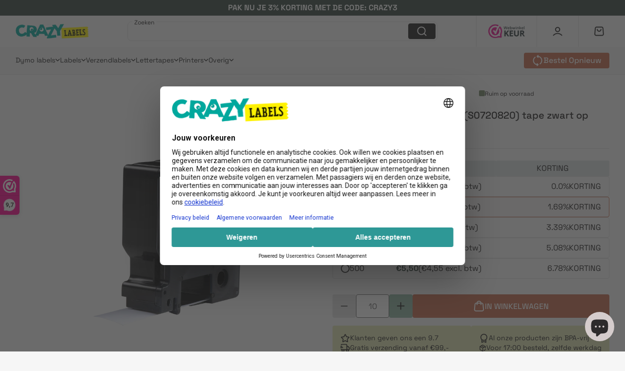

--- FILE ---
content_type: text/html; charset=utf-8
request_url: https://www.crazylabels.nl/apps/reviews/products?url=https:/www.crazylabels.nl/products/dymo-d1-compatible-45800-s0720820-tape-zwart-op-transparant-19-mm-x-7-m
body_size: 723
content:
 [ { "@context": "http://schema.org",  "@type": "Product",  "@id": "https://www.crazylabels.nl/products/dymo-d1-compatible-45800-s0720820-tape-zwart-op-transparant-19-mm-x-7-m#product_sp_schemaplus", "mainEntityOfPage": { "@type": "WebPage", "@id": "https://www.crazylabels.nl/products/dymo-d1-compatible-45800-s0720820-tape-zwart-op-transparant-19-mm-x-7-m#webpage_sp_schemaplus", "sdDatePublished": "2026-01-12T21:50+0100", "sdPublisher": { "@context": "http://schema.org", "@type": "Organization", "@id": "https://schemaplus.io", "name": "SchemaPlus App" } }, "additionalProperty": [    { "@type": "PropertyValue", "name" : "Tags", "value": [  "19 mm x 7 m",  "45800",  "D45800",  "Dymo",  "dymo 45800",  "m_100",  "m_100 PLUS",  "m_1000",  "m_1000 PLUS",  "m_120 P",  "m_150",  "m_160 AZERTY",  "m_160 QWERTY",  "m_160 QWERTZ",  "m_200",  "m_200 PLUS",  "m_2000",  "m_210 D",  "m_210 D AZERTY",  "m_210 D QWERTY",  "m_210 D SET",  "m_220 P",  "m_250",  "m_280 AZERTY",  "m_280 QWERTY",  "m_280 QWERTZ",  "m_280 SET",  "m_300",  "m_3000",  "m_350",  "m_350 D",  "m_3500",  "m_360 D AZY",  "m_360 D QWERTY",  "m_360 D QWERTZ",  "m_400",  "m_4000",  "m_420 P",  "m_420 P SET",  "m_450",  "m_450 D",  "m_4500",  "m_500 TS AZERTY",  "m_500 TS QWERTY",  "m_500 TS QWERTZ",  "m_5000",  "m_5500",  "m_9000",  "m_PC",  "m_PC 2",  "m_PC II",  "m_PLUS",  "m_PNP",  "m_WIRELESS PNP",  "P_Dymo",  "S0720820",  "T_Labelmanager",  "T_Labelpoint",  "T_Pocket",  "zwart op transparant"  ] }   ,{"@type": "PropertyValue", "name" : "Title", "value": [  "Default Title"  ] }   ],     "brand": { "@type": "Brand", "name": "Crazylabels",  "url": "https://www.crazylabels.nl/collections/vendors?q=Crazylabels"  },  "category":"dymo-tapes", "color": "", "depth":"", "height":"", "itemCondition":"http://schema.org/NewCondition", "logo":"", "manufacturer":"", "material": "", "model":"",  "offers": { "@type": "Offer", "@id": "7197408198835",   "availability": "http://schema.org/InStock",    "inventoryLevel": { "@type": "QuantitativeValue", "value": "-6" },    "price" : 5.9, "priceSpecification": [ { "@type": "UnitPriceSpecification", "price": 5.9, "priceCurrency": "EUR" }  ],      "priceCurrency": "EUR", "description": "EUR-590-€5,90-€5,90 EUR-5,90", "priceValidUntil": "2030-12-21",    "shippingDetails": [  ],   "seller": { "@type": "Organization", "name": "Crazylabels.nl", "@id": "https://www.crazylabels.nl#organization_sp_schemaplus" } },     "productID":"7197408198835",  "productionDate":"", "purchaseDate":"", "releaseDate":"",  "review": "",   "sku": "TP-D45800",   "gtin13": "4250786187259", "mpn": "",  "weight": { "@type": "QuantitativeValue", "unitCode": "LBR", "value": "0.0" }, "width":"",    "description": "Dymo 45800 kopen\n\n\nDe Dymo D1 Compatible 45800 (S0720820) tape zwart op transparant 19 mm x 7 m is van superkwaliteit en doet niets onder aan de originele Dymo. De besparing is meer dan 70%. Deze Dymo 45800 print zwart op transparante tape.Deze tapes zijn bijna niet van echt te onderscheiden en waarom teveel betalen als de tapes dezelfde uitwerking hebben. Wij verzekeren dat uw aankoopproces bij Crazylabels snel en betrouwbaar is. Als u eenmaal ervaring heeft met onze service, hoeft u zich nooit meer zorgen te maken waar u uw vervangende tapes voor uw labelprinter koopt.\n\n",  "image": [      "https:\/\/www.crazylabels.nl\/cdn\/shop\/products\/45803_1_1000x_72d087dc-9140-474e-a474-8d1c544eb02a.png?v=1657182356\u0026width=600"    ,"https:\/\/www.crazylabels.nl\/cdn\/shop\/products\/45803_1_1000x_31e2a0b0-824a-4672-953f-2d3c85fb8b9b.jpg?v=1657182356\u0026width=600"      ,"https:\/\/www.crazylabels.nl\/cdn\/shop\/products\/45803_1_1000x_72d087dc-9140-474e-a474-8d1c544eb02a.png?v=1657182356\u0026width=600"    ], "name": "Dymo D1 Compatible 45800 (S0720820) tape zwart op transparant 19 mm x 7 m", "url": "https://www.crazylabels.nl/products/dymo-d1-compatible-45800-s0720820-tape-zwart-op-transparant-19-mm-x-7-m" }      ,{ "@context": "http://schema.org", "@type": "BreadcrumbList", "name": "Crazylabels.nl Breadcrumbs Schema by SchemaPlus", "itemListElement": [  { "@type": "ListItem", "position": 1, "item": { "@id": "https://www.crazylabels.nl/collections", "name": "Products" } }, { "@type": "ListItem", "position": 2, "item": { "@id": "https://www.crazylabels.nl/collections/dymo-lettertapes", "name": "Dymo lettertapes" } },  { "@type": "ListItem", "position": 3, "item": { "@id": "https://www.crazylabels.nl/products/dymo-d1-compatible-45800-s0720820-tape-zwart-op-transparant-19-mm-x-7-m#breadcrumb_sp_schemaplus", "name": "Dymo D1 Compatible 45800 (S0720820) tape zwart op transparant 19 mm x 7 m" } } ] }  ]

--- FILE ---
content_type: text/css
request_url: https://www.crazylabels.nl/cdn/shop/t/30/assets/critical.css?v=111037668772094741691763819845
body_size: 5801
content:
@font-face{font-family:SpaceGrotesk-SemiBold;src:url(SpaceGrotesk-SemiBold.woff2) format("woff2"),url(SpaceGrotesk-SemiBold.woff) format("woff");font-weight:600;font-style:normal;font-display:swap}@font-face{font-family:SpaceGrotesk-Medium;src:url(SpaceGrotesk-Medium.woff2) format("woff2"),url(SpaceGrotesk-Medium.woff) format("woff");font-weight:500;font-style:normal;font-display:swap}@font-face{font-family:SpaceGrotesk-Regular;src:url(SpaceGrotesk-Regular.woff2) format("woff2"),url(SpaceGrotesk-Regular.woff) format("woff");font-weight:400;font-style:normal;font-display:swap}@font-face{font-family:SpaceGrotesk-Bold;src:url(SpaceGrotesk-Bold.woff2) format("woff2"),url(SpaceGrotesk-Bold.woff) format("woff");font-weight:700;font-style:normal;font-display:swap}@font-face{font-family:SpaceGrotesk-Light;src:url(SpaceGrotesk-Light.woff2) format("woff2"),url(SpaceGrotesk-Light.woff) format("woff");font-weight:300;font-style:normal;font-display:swap}:root{--font-semibold: "SpaceGrotesk-SemiBold";--font-medium: "SpaceGrotesk-Medium";--font-regular: "SpaceGrotesk-Regular";--font-bold: "SpaceGrotesk-Bold";--font-light: "SpaceGrotesk-Light";--font-h1: 38px;--font-h2: 32px;--font-h3: 28px;--font-h4: 20px;--font-body-lg: 16px;--font-body-md: 14px;--font-body-sm: 12px;--font-body-xs: 11px;--lh-tight: 110%;--lh-sm: 115%;--lh-md: 120%;--lh-normal: 125%;--lh-relaxed: 130%;--lh-loose: 140%;--lh-xloose: 150%;--ls-none: 0;--ls-sm: .15%;--body-base: #f6f6f6;--danger-100: #FFBCBC;--danger-200: #F4A9A9;--danger-300: #E99696;--danger-400: #DF8484;--danger-500: #D47171;--danger-600: #BE4B4B;--danger-700: #A92626;--teal-green-100: #e8efec;--teal-green-200: #c5d8cf;--teal-green-300: #8db2a1;--teal-green-400: #678376;--teal-green-500: #33433c;--lime-100: #eef1d8;--lime-200: #dee2b0;--lime-300: #c1c499;--lime-400: #898c6c;--lime-500: #555742;--sunrise-orange-100: #f0d1c7;--sunrise-orange-200: #dfa491;--sunrise-orange-300: #c3674a;--sunrise-orange-400: #904b35;--sunrise-orange-500: #603020;--steel-blue-100: #eef0f1;--steel-blue-200: #d7dee0;--steel-blue-300: #a1b3b7;--steel-blue-400: #6c868b;--steel-blue-500: #3d4c4f;--dusty-gray-100: #f2eeee;--dusty-gray-200: #e7e1e1;--dusty-gray-300: #d5cccc;--dusty-gray-400: #a59393;--dusty-gray-500: #615353;--neutral-100: #ffffff;--neutral-200: #f6f6f6;--neutral-300: #dcdcdc;--neutral-400: #c4c4c4;--neutral-500: #ababab;--neutral-600: #939393;--neutral-700: #626262;--neutral-800: #2e2b2c;--neutral-900: #252223;--neutral-1000: #1c1a1a}.shopify-policy__container{max-width:1440px!important;padding:20px 16px!important;margin:0 auto!important}.shopify-policy__container h1{margin-bottom:28px!important;text-align:left}.shopify-policy__container div,.shopify-policy__container p,.shopify-policy__container h2,.shopify-policy__container h3,.shopify-policy__container h4,.shopify-policy__container h5,.shopify-policy__container h6{margin-bottom:24px!important}.shopify-policy__container h1{font-family:var(--font-medium);line-height:var(--lh-normal);letter-spacing:var(--ls-none);font-size:28px;color:var(--neutral-1000);font-weight:500}.shopify-policy__container h2{font-family:var(--font-medium);font-size:var(--font-h2);line-height:var(--lh-normal);letter-spacing:var(--ls-none);color:var(--neutral-1000);font-weight:500}.shopify-policy__container h3{font-family:var(--font-medium);font-size:var(--font-h3);line-height:var(--lh-sm);letter-spacing:var(--ls-none);color:var(--neutral-1000);font-weight:500}.shopify-policy__container h4{font-family:var(--font-medium);font-size:var(--font-h4);line-height:var(--lh-md);letter-spacing:var(--ls-none);color:var(--neutral-1000);font-weight:500}.shopify-policy__container p{font-family:var(--font-regular);font-size:var(--font-body-lg);line-height:var(--lh-xloose);letter-spacing:var(--ls-none);color:var(--neutral-1000)}.shopify-policy__container strong{font-family:var(--font-medium);font-size:var(--font-body-lg);line-height:var(--lh-xloose);letter-spacing:var(--ls-none);color:var(--neutral-1000)}.shopify-policy__container bold{font-family:var(--font-bold);font-size:var(--font-body-lg);line-height:var(--lh-xloose);letter-spacing:var(--ls-none);color:var(--neutral-1000)}.shopify-policy__container a{background:none;border:none;color:var(--neutral-1000);text-decoration:underline}.shopify-pc__banner__body h2{font-family:var(--font-medium)!important;font-weight:500}.shopify-pc__banner__body p{font-family:var(--font-regular)!important;color:var(--neutral-1000)}.shopify-pc__banner__body strong{font-family:var(--font-medium)!important;color:var(--neutral-1000)}.shopify-pc__banner__btns{font-family:var(--font-medium)!important}.shopify-pc__banner__body a{background:none;border:none;color:var(--neutral-1000);text-decoration:underline}.shopify-pc__prefs__scrollable{margin-top:180px;overflow:unset;position:unset}* .h1{font-family:var(--font-medium);font-size:var(--font-h1);line-height:47.5px;letter-spacing:var(--ls-none);color:var(--neutral-1000);font-weight:500}.h2{font-family:var(--font-medium);font-size:var(--font-h2);line-height:40px;letter-spacing:var(--ls-none);color:var(--neutral-1000);font-weight:500}.h3{font-family:var(--font-medium);font-size:var(--font-h3);line-height:32.2px;letter-spacing:var(--ls-none);color:var(--neutral-1000);font-weight:500}.h4{font-family:var(--font-medium);font-size:var(--font-h4);line-height:24px;letter-spacing:var(--ls-none);color:var(--neutral-1000);font-weight:500}.body{font-family:var(--font-regular);font-size:var(--font-body-lg);line-height:24px;letter-spacing:var(--ls-none);color:var(--neutral-1000)}.body-semibold{font-family:var(--font-medium);font-size:var(--font-body-lg);line-height:24px;letter-spacing:var(--ls-none);color:var(--neutral-1000)}.body-bold{font-family:var(--font-bold);font-size:var(--font-body-lg);line-height:24px;letter-spacing:var(--ls-none);color:var(--neutral-1000)}.body-md{font-family:var(--font-regular);font-size:var(--font-body-md);line-height:19.6px;letter-spacing:var(--ls-none);color:var(--neutral-1000)}.body-md-semibold{font-family:var(--font-medium);font-size:var(--font-body-md);line-height:19.6px;letter-spacing:var(--ls-sm);color:var(--neutral-1000)}.body-md-bold{font-family:var(--font-bold);font-size:var(--font-body-md);line-height:19.6px;letter-spacing:var(--ls-none);color:var(--neutral-1000)}.body-sm{font-family:var(--font-regular);font-size:var(--font-body-sm);line-height:15.6px;letter-spacing:var(--ls-none);color:var(--neutral-1000)}.body-sm-semibold{font-family:var(--font-medium);font-size:var(--font-body-sm);line-height:15.6px;letter-spacing:var(--ls-none);color:var(--neutral-1000)}.body-sm-bold{font-family:var(--font-bold);font-size:var(--font-body-sm);line-height:15.6px;letter-spacing:var(--ls-none);color:var(--neutral-1000)}.body-xs{font-family:var(--font-regular);font-size:var(--font-body-xs);line-height:12.1px;letter-spacing:var(--ls-sm);color:var(--neutral-1000)}.body-xs-bold{font-family:var(--font-bold);font-size:var(--font-body-xs);line-height:12.1px;letter-spacing:var(--ls-sm);color:var(--neutral-1000)}.g-btn{cursor:pointer;display:flex;align-items:center;justify-content:center;gap:8px;border:none;border-radius:4px;text-decoration:none;width:fit-content;transition:all .3s ease}.g-btn--large{padding:12px 16px;height:48px;font-family:var(--font-medium);font-size:var(--font-body-lg);letter-spacing:var(--ls-none)}.g-btn--medium{padding:8px 16px;height:40px;font-family:var(--font-medium);font-size:var(--font-body-lg);letter-spacing:var(--ls-none)}.g-btn--small{height:24px;padding:4px 12px;font-family:var(--font-medium);font-size:var(--font-body-sm);letter-spacing:var(--ls-none)}.g-btn--medium svg{width:24px;height:24px}.g-btn--large svg{width:24px;height:24px}.g-btn--small svg{width:16px;height:16px}.g-btn__space-between{justify-content:space-between}.g-btn__centered{justify-content:center;gap:8px}@media screen and (max-width: 767px){.g-btn__full-width-m{width:100%}}.g-btn--fill-primary{background-color:var(--neutral-1000);color:#fff}.g-btn--fill-primary:active{background-color:var(--teal-green-400)}.g-btn--fill-primary:disabled{background-color:var(--neutral-400);cursor:not-allowed;color:#fff}.g-btn--outline-primary{background-color:transparent;border:1px solid var(--neutral-1000);color:var(--neutral-1000)}.g-btn--outline-primary:active{color:var(--teal-green-400)}.g-btn--outline-primary:disabled{border-color:var(--neutral-400);color:var(--neutral-400);cursor:not-allowed}.g-btn--link-primary{background:none;border:none;color:var(--neutral-1000);text-decoration:underline}.g-btn--link-primary:active{color:var(--teal-green-400)}.g-btn--link-primary:disabled{color:var(--neutral-400);cursor:not-allowed}.g-btn--fill-secondary{background-color:var(--sunrise-orange-300);color:#fff}.g-btn--fill-secondary:active{background-color:var(--sunrise-orange-500)}.g-btn--fill-secondary:disabled{background-color:var(--neutral-300);cursor:not-allowed;background-color:var(--sunrise-orange-200)}.g-btn--outline-secondary{background-color:transparent;border:1px solid var(--sunrise-orange-300);color:var(--sunrise-orange-300)}.g-btn--outline-secondary:active{border:1px solid var(--sunrise-orange-500);color:var(--sunrise-orange-500)}.g-btn--outline-secondary:disabled{border:1px solid var(--neutral-400);cursor:not-allowed;color:var(--sunrise-orange-200)}.g-btn--link-secondary{background:none;border:none;text-decoration:underline;color:var(--sunrise-orange-300)}.g-btn--link-secondary:active{color:var(--sunrise-orange-500)}.g-btn--link-secondary:disabled{color:var(--sunrise-orange-200);cursor:not-allowed}.g-btn--fill-tertiary-teal-green{background-color:var(--teal-green-300);color:#fff}.g-btn--fill-tertiary-teal-green:active{background-color:var(--teal-green-500)}.g-btn--fill-tertiary-teal-green:disabled{background-color:var(--neutral-300);color:var(--teal-green-200);cursor:not-allowed}.g-btn--outline-tertiary-teal-green{background-color:transparent;border:1px solid var(--teal-green-300);color:var(--teal-green-300)}.g-btn--outline-tertiary-teal-green:active{color:var(--teal-green-500);border:1px solid var(--teal-green-500)}.g-btn--outline-tertiary-teal-green:disabled{border-color:var(--neutral-400);color:var(--teal-green-300);cursor:not-allowed}.g-btn--link-tertiary-teal-green{background:none;border:none;color:var(--teal-green-300)}.g-btn--link-tertiary-teal-green:active{color:var(--teal-green-500)}.g-btn--link-tertiary-teal-green:disabled{color:var(--teal-green-200);cursor:not-allowed}.g-btn--fill-tertiary-lime{background-color:var(--lime-200);color:var(--neutral-1000)}.g-btn--fill-tertiary-lime:active{background-color:var(--lime-400)}.g-btn--fill-tertiary-lime:disabled{background-color:var(--neutral-300);color:var(--lime-200);cursor:not-allowed}.g-btn--outline-tertiary-lime{background-color:transparent;border:1px solid var(--lime-200);color:var(--lime-200)}.g-btn--outline-tertiary-lime:active{color:var(--lime-400);border:1px solid var(--lime-400)}.g-btn--outline-tertiary-lime:disabled{border-color:var(--neutral-400);color:var(--lime-200);cursor:not-allowed}.g-btn--link-tertiary-lime{background:none;border:none;color:var(--lime-200)}.g-btn--link-tertiary-lime:active{color:var(--lime-400)}.g-btn--link-tertiary-lime:disabled{color:var(--lime-200);cursor:not-allowed}@media (hover:hover){.g-btn--fill-primary:hover,.g-btn--outline-primary:hover,.g-btn--link-primary:hover{color:var(--teal-green-300)}.g-btn--fill-secondary:hover{background-color:var(--sunrise-orange-400)}.g-btn--outline-secondary:hover{border:1px solid var(--sunrise-orange-400);color:var(--sunrise-orange-400)}.g-btn--link-secondary:hover{color:var(--sunrise-orange-400)}.g-btn--fill-tertiary-teal-green:hover{background-color:var(--teal-green-400)}.g-btn--outline-tertiary-teal-green:hover{color:var(--teal-green-400);border:1px solid var(--teal-green-400)}.g-btn--link-tertiary-teal-green:hover{color:var(--teal-green-400)}.g-btn--fill-tertiary-lime:hover{background-color:var(--lime-300)}.g-btn--outline-tertiary-lime:hover{color:var(--lime-300);border:1px solid var(--lime-300)}.g-btn--link-tertiary-lime:hover{color:var(--lime-300)}}*{box-sizing:border-box;margin:0}body{display:flex;flex-direction:column;margin:0;min-height:100svh;background-color:var(--body-base);scroll-behavior:smooth}html:has(dialog[scroll-lock][open],details[scroll-lock][open]){overflow:hidden}html{scroll-behavior:smooth}img,video,canvas{display:block;max-width:100%;height:100%;object-fit:cover}input,textarea,select{font:inherit;border-radius:var(--style-border-radius-inputs)}select{background-color:var(--color-background);color:currentcolor}dialog{background-color:var(--color-background);color:var(--color-foreground)}p{text-wrap:pretty}p,h1,h2,h3,h4,h5,h6{overflow-wrap:break-word}p:empty{display:none}:is(p,h1,h2,h3,h4,h5,h6):first-child,:empty:first-child+:where(p,h1,h2,h3,h4,h5,h6){margin-block-start:0}:is(p,h1,h2,h3,h4,h5,h6):last-child,:where(p,h1,h2,h3,h4,h5,h6)+:has(+:empty:last-child){margin-block-end:0}.uppercase{text-transform:uppercase}.shopify-section{position:relative}.visually-hidden-seo{position:absolute!important;width:1px;height:1px;padding:0;margin:-1px;overflow:hidden;clip:rect(0,0,0,0);white-space:nowrap;border:0}.wrapper{max-width:1440px;padding:0 16px;margin:0 auto}@media screen and (min-width: 768px){.wrapper{padding:0 32px}}.w-100{width:100%}.h-100{height:100%}.flex{display:flex}.flex-wrap{flex-wrap:wrap}.flex-nowrap{flex-wrap:nowrap}.grid{display:grid}.block{display:block}.inline-block{display:inline-block}.hidden{display:none}.flex-row{flex-direction:row}.flex-col{flex-direction:column}.flex-col-reverse,.flex-col-rev{flex-direction:column-reverse}@media (min-width: 768px){.md-flex-row{flex-direction:row}.md-flex-row-reverse{flex-direction:row-reverse}.md-flex-col{flex-direction:column}.md-flex{display:flex}.md-block{display:block}.md-grid{display:grid}.md-hidden{display:none}}.justify-start{justify-content:flex-start}.justify-center{justify-content:center}.justify-end{justify-content:flex-end}.justify-between{justify-content:space-between}.justify-around{justify-content:space-around}.justify-evenly{justify-content:space-evenly}.items-start{align-items:flex-start}.items-center{align-items:center}.items-end{align-items:flex-end}.items-stretch{align-items:stretch}.gap-0{gap:0}.gap-2{gap:2px}.gap-4{gap:4px}.gap-6{gap:6px}.gap-8{gap:8px}.gap-10{gap:10px}.gap-12{gap:12px}.gap-13{gap:13px}.gap-14{gap:14px}.gap-16{gap:16px}.gap-20{gap:20px}.gap-24{gap:24px}.gap-26{gap:26px}.gap-28{gap:28px}.gap-32{gap:32px}.gap-40{gap:40px}.gap-48{gap:48px}.gap-60{gap:60px}.gap-64{gap:64px}@media (min-width: 768px){.md-justify-between{justify-content:space-between}.md-justify-around{justify-content:space-around}.md-justify-end{justify-content:end}.md-justify-start{justify-content:start}.md-items-center{align-items:center}.md-items-end{align-items:end}.md-gap-4{gap:4px}.md-gap-8{gap:8px}.md-gap-12{gap:12px}.md-gap-16{gap:16px}.md-gap-24{gap:24px}.md-gap-28{gap:28px}.md-gap-32{gap:32px}.md-gap-48{gap:48px}.md-gap-80{gap:80px}.md-gap-120{gap:120px}}.w-full{width:100%}.h-full{height:100%}.text-left{text-align:left}.text-center{text-align:center}.text-right{text-align:right}.m-0{margin:0}.p-0{padding:0}.p-4{padding:4px}.p-8{padding:8px}.p-16{padding:16px}accordion-component{display:block}.acc_headline{cursor:pointer}.acc_content{max-height:0;overflow:hidden;margin:0;opacity:0;transition:max-height .3s ease}.acc_content-opened{opacity:1;transition:max-height .3s ease;max-height:300px}.acc_headline svg{transition:.3s ease;pointer-events:none}.accordion-icon{width:var(--space-16);height:auto;display:flex}.accordion-icon svg{width:100%;height:100%;object-fit:cover}.accordion_icon_rotate{transform:rotate(180deg)}.embla{max-width:100%;margin:auto}.embla__viewport{overflow:hidden}.embla__container{display:flex;touch-action:pan-y pinch-zoom}.embla__slide{transform:translateZ(0);flex:0 0 100%;min-width:0}.embla__slide__number{border-radius:1.8rem;font-size:4rem;font-weight:600;display:flex;align-items:center;justify-content:center;height:19rem;-webkit-user-select:none;user-select:none}.embla__controls{display:flex;gap:8px;cursor:pointer}.embla__buttons{display:grid;grid-template-columns:repeat(2,1fr);gap:.6rem;align-items:center}.embla__button{-webkit-appearance:none;appearance:none;touch-action:manipulation;display:inline-flex;text-decoration:none;cursor:pointer;border:0;padding:0;margin:0;z-index:1;display:flex;align-items:center;justify-content:center;background:var(--neutral-200);border-radius:2px;border:1px solid var(--neutral-300);width:24px;height:24px}.embla__button__svg{width:6px;height:10px}.embla__dots{display:flex;flex-wrap:wrap;justify-content:flex-end;align-items:center;gap:12px}.embla__dot{cursor:pointer;height:fit-content;width:fit-content;padding:0;background:transparent;border:none}.embla__dot--selected svg path{fill:#bfb38f}.vertical-line-dot{width:2px;height:8px;border-radius:1px;background-color:var(--neutral-300)}.embla__dot--selected.vertical-line-dot{width:2px;height:12px;border-radius:1px;background-color:var(--sunrise-orange-300)}.product-card{background-color:#fff;display:flex;flex-direction:column;width:100%;max-width:319px;height:100%;border:1px solid var(--dusty-gray-400);border-radius:4px}.product-card a{text-decoration:none}@media (hover:hover){.product-card:hover{border:1px solid var(--sunrise-orange-300)}}.product-card__data{flex:1;padding:16px}.product-card__link{color:inherit;text-decoration:none;height:100%}.product-card__image-wrapper{width:100%;aspect-ratio:1/1;overflow:hidden;position:relative;overflow:visible}.product-card__image-wrapper img{border-radius:4px;aspect-ratio:1/1}.product-card__image{width:100%;height:100%;object-fit:cover;display:block}.product-card__title{text-overflow:ellipsis;font-weight:500}.product-card__price{width:100%}.product-card__price .price__regular{color:var(--teal-green-500)}.product-card__price .price__compare{color:var(--sunrise-orange-300)}.product-card__price .price__compare{color:var(--teal-green-500)}.product-card__divider{height:1px;width:100%;background-color:var(--neutral-300);margin-top:auto}.add-to-cart-btn svg{width:16px;height:16px;display:flex}.product-card__badges{writing-mode:vertical-rl;position:absolute;left:4px;top:4px;transform:rotate(180deg);z-index:1}.product-card__badge{padding:4px;border-radius:2px;font-size:11px}.product-card__cta-label{padding:0;border:0;width:24px;height:24px;cursor:pointer;background-color:var(--teal-green-300);border-radius:2px;color:#fff;display:flex}@media screen and (min-width: 768px){.product-card__price{width:fit-content}.product-card__divider{margin-bottom:4px}.product-card__cta{bottom:12px;right:12px}.product-card__badges{left:8px;top:8px}.product-card__badge{font-size:12px;padding:8px 4px}}.product__color-swatch-tooltip{display:none;text-transform:capitalize}@media screen and (min-width: 768px){.product__color-swatch-tooltip{align-items:center;justify-content:center;padding:4px 8px;background-color:#222;color:#fff;border-radius:4px;position:absolute;left:50%;transform:translate(-50%);top:-36px}.product__color-swatch-tooltip:after{content:"";position:absolute;left:50%;transform:translate(-50%);bottom:-8px;width:0;height:0;border-width:8px 6px 0 6px;border-style:solid;border-color:#222 transparent transparent transparent}.product__color:hover .product__color-swatch-tooltip{display:block}}.price__sale{color:var(--danger-700)}.price__compare{text-decoration:line-through}.text__data{width:100%;max-height:504px;overflow:hidden;transition:max-height .7s ease-in-out;position:relative}.text__data a{color:var(--neutral-1000)}.text__data h1,.text__data h2,.text__data h3,.text__data h4,.text__data h5,.text__data h6{margin-bottom:12px;margin-top:32px}.text__data ol,.text__data p,.text__data table,.text__data ul{margin-bottom:12px}.text__data.expanded{max-height:7000px}.text__toggle span{line-height:1}.text__toggle svg{width:10px;display:flex;flex:none;height:6px}.text__toggle-less span{line-height:1}.text__toggle-less svg{display:flex;width:10px;height:6px;flex:none;transform:rotate(180deg)}readmore-text .body strong{font-family:var(--font-bold)}@media screen and (min-width: 768px){.text__data{max-height:200px}}.breadcrumbs__list{list-style-type:none;margin:0;padding:0;flex-wrap:wrap}.breadcrumbs__link{text-decoration:none;white-space:wrap}.breadcrumbs__link:hover{text-decoration:underline}.breadcrumbs__item{display:flex;align-items:center;gap:4px}.breadcrumbs__item:not(:last-child):after{border-style:solid;content:"/";display:inline-block;position:relative;vertical-align:middle;border:none}.breadcrumbs__link{color:var(--neutral-1000)}.breadcrumbs__link[aria-current=page]{color:inherit;font-weight:400;text-decoration:none}.breadcrumbs__link[aria-current=page]:hover,.breadcrumbs__link[aria-current=page]:focus{text-decoration:underline}@keyframes spin{0%{transform:rotate(0)}to{transform:rotate(360deg)}}.rotating-svg{animation:spin 10s linear infinite;transform-origin:50% 50%;transform-box:fill-box}.wwk-sidebar--top-wrapper{max-height:1000px}body.drawer-open #wwkSidebarTop{display:none!important}.cart-notification{position:absolute;right:16px;width:fit-content;top:calc(var(--header-bottom-position) + 8px);padding:8px;border-radius:8px;opacity:0;transition:opacity .3s ease-in-out;background-color:var(--teal-green-100);border:1px solid var(--ph-green-300)}.cart-notification svg{display:flex;flex:none;margin-right:14px;width:12px;height:9px}.cart-notification__product{margin-right:10px}.cart-notification__count{margin-right:4px}.notification-visible{opacity:1;z-index:3}.cart-notification__variant-title{color:var(--neutral-700);padding-left:8px;border-left:1px solid var(--ph-green-300)}.jdgm-rev-widg.jdgm-rev-widg[data-number-of-reviews="0"]{display:none}.jdgm-widget{margin:0 auto;max-width:1440px!important;padding:0 16px}.jdgm-rev-widg__reviews{display:flex;flex-direction:column;gap:0}.jdgm-row-actions{display:none!important}.jdgm-rev{border-color:var(--neutral-300)!important;padding:26px 0!important}.jdgm-rev-widg__title{text-align:left}.jdgm-row-stars{display:flex;flex-direction:column;align-items:start}.jdgm-rev-widg__summary-text{text-align:left}.jdgm-rev-widg__summary{margin-bottom:12px!important}.jdgm-row-stars{width:100%}.jdgm-rev-widg__summary-text{font-family:var(--font-regular)!important;font-size:var(--font-body-sm)!important;line-height:var(--lh-relaxed)!important;letter-spacing:var(--ls-none)!important;color:var(--neutral-1000)!important}.jdgm-rev-widg__title{font-family:var(--font-medium)!important;font-size:var(--font-h4)!important;line-height:var(--lh-md)!important;letter-spacing:var(--ls-none)!important;color:var(--neutral-1000)!important}.jdgm-rev-widg .jdgm-star,.jdgm-revs-tab .jdgm-star,.jdgm-all-reviews .jdgm-star,.jdgm-gallery-popup .jdgm-star{color:var(--neutral-1000)!important}.jdgm-rev__icon{background-color:var(--neutral-300)!important;border-radius:100%!important}.jdgm-rev__social{display:none}.jdgm-rev[data-verified-buyer=true] .jdgm-rev__icon.jdgm-rev__icon:after{background-color:var(--teal-green-500)!important;border-radius:2px}.jdgm-rev__author-wrapper{display:flex;flex-direction:column}.jdgm-rev__buyer-badge{padding:0!important}.jdgm-rev__author,.jdgm-rev__buyer-badge-wrapper,.jdgm-row-extra,.jdgm-link,.jdgm-rev__timestamp,.jdgm-rev__thumb-count{font-family:var(--font-regular)!important;font-size:var(--font-body-sm)!important;line-height:var(--lh-relaxed)!important;letter-spacing:var(--ls-none)!important;color:var(--neutral-1000)!important}.jdgm-rev__body,.jdgm-rev__title,.jdgm-rev__body a,.jdgm-paginate__page,.jdgm-form__fieldset{font-family:var(--font-regular)!important;font-size:var(--font-body-md)!important;line-height:var(--lh-loose)!important;letter-spacing:var(--ls-none)!important;color:var(--neutral-1000)!important}.jdgm-form__title{font-family:var(--font-medium);font-size:var(--font-h4);line-height:var(--lh-md);letter-spacing:var(--ls-none);color:var(--neutral-1000);font-weight:500}.jdgm-rev__header{margin:0!important}.jdgm-custom-forms{display:NONE!important}.jdgm-btn.jdgm-submit-rev{background-color:#9993ae!important;color:var(--neutral-1000)!important;border:none!important}.jdgm-btn.jdgm-cancel-rev{background-color:transparent!important;border:1px solid var(--lime-400)!important;color:var(--neutral-1000)!important;text-align:center!important}.jdgm-sort-dropdown-wrapper{margin:0!important}.jdgm-sort-dropdown{padding:0!important}.jdgm-write-rev-link{max-width:unset!important;line-height:1.3!important;width:fit-content!important;margin:0!important;padding:8px 16px!important;height:40px!important;font-family:var(--font-medium)!important;font-size:var(--font-body-lg)!important;letter-spacing:var(--ls-none)!important;background-color:transparent!important;border:1px solid var(--lime-400)!important;color:var(--neutral-1000)!important}.jdgm-form{max-width:unset!important}.jdgm-form__title,.jdgm-form__fieldset{text-align:left!important}.jdgm-form__title,.jdgm-form__fieldset a{color:var(--neutral-1000)}.jdgm-form__fieldset textarea,.jdgm-form__fieldset input{background-color:transparent!important;border:1px solid var(--neutral-700)!important}.jdgm-form{padding:0!important}.jdgm-rev-widg__summary-inner{text-align:left}.jdgm-widget:not(.jdgm-review-widget--small,.jdgm-review-widget--medium) .jdgm-rev-widg[data-number-of-reviews="0"] .jdgm-widget-actions-wrapper{border-left:none!important}@media screen and (min-width: 768px){.jdgm-widget-actions-wrapper{align-items:end!important;width:fit-content!important}.jdgm-rev-widg__title{margin-bottom:12px!important}.jdgm-rev-widg__summary{align-items:start!important;margin-bottom:0!important}.jdgm-row-stars{flex-direction:row;justify-content:space-between!important}.jdgm-widget{padding:0 32px}.jdgm-rev-widg__reviews{display:grid;grid-template-columns:1fr 1fr;column-gap:32px!important;row-gap:0!important}}.needsclick.kl-teaser-UdAg42.undefined.kl-private-reset-css-Xuajs1{margin:0 0 0 16px!important}.lq-slide-title{font-family:var(--font-regular);font-size:var(--font-body-md);line-height:var(--lh-loose);letter-spacing:var(--ls-none);color:var(--neutral-1000)}.successSub_header_text{font-family:var(--font-medium)!important;font-size:var(--font-h4)!important;line-height:var(--lh-md)!important;letter-spacing:var(--ls-none)!important;color:var(--neutral-1000)!important;font-weight:500!important}.rh-widget span:first-child{top:64px!important;background-color:var(--steal-blue-300)!important;color:var(--neutral-1000)!important}.email-frame-content{padding:16px!important;background:var(--body-base)!important}#email-me-frame .close-box{height:12px!important;width:12px!important}.close-box{margin:0!important;position:absolute;right:16px;top:12px}#email-me-frame .email-frame-header{margin-bottom:32px!important}#email-me-frame .email-frame-header,.email-frame-body{padding:0!important}.frame-email-logo,.split-line,.frame-body-content{display:none!important}.frame-title,.selected-unavailable-variant,.buyer-email,.buyer-name{padding:0!important;font-family:var(--font-medium);font-size:var(--font-h4);line-height:var(--lh-md);letter-spacing:var(--ls-none);color:var(--neutral-1000);font-weight:500;background:var(--body-base)!important}div#email-me-frame .buyer-email,#email-me-frame .buyer-phone-input,#email-me-frame input.buyer-name{background:var(--body-base)!important}#email-me-frame div.email-frame-content{height:fit-content!important;max-height:unset!important;overflow:auto;border:none}.successSub{background:var(--body-base)!important;border:none!important}.buyer-name::placeholder{font-family:var(--font-regular);font-size:var(--font-body-lg);line-height:var(--lh-xloose);letter-spacing:var(--ls-none);color:var(--neutral-700)}.successSub_text{font-family:var(--font-regular)!important;font-size:var(--font-body-md)!important;line-height:var(--lh-loose)!important;letter-spacing:var(--ls-none)!important;color:var(--neutral-1000)!important}.invalid-email-tips,.email-footer-tips{font-family:var(--font-regular)!important;font-size:var(--font-body-sm)!important;line-height:var(--lh-relaxed)!important;letter-spacing:var(--ls-none)!important}.notify-me__btn{color:var(--neutral-1000);cursor:pointer}.notify-me__btn:after{content:"";display:inline-block;width:20px;height:22px;background:url('data:image/svg+xml;utf8,<svg xmlns="http://www.w3.org/2000/svg" width="20" height="22" viewBox="0 0 20 22" fill="none"><path fill-rule="evenodd" clip-rule="evenodd" d="M5.04706 2.05025C6.35982 0.737498 8.14029 0 9.99681 0C11.8533 0 13.6338 0.737498 14.9466 2.05025C16.2593 3.36301 16.9968 5.14349 16.9968 7C16.9968 9.91267 17.7288 11.8439 18.4962 13.0771L18.508 13.096C18.8653 13.6703 19.1478 14.1243 19.3382 14.4547C19.4336 14.6202 19.5206 14.7797 19.5849 14.9215C19.6171 14.9922 19.653 15.079 19.6811 15.1733C19.7044 15.2515 19.7488 15.4187 19.7322 15.6223C19.721 15.7591 19.6931 15.9928 19.5589 16.2343C19.4248 16.4758 19.241 16.623 19.1308 16.7047C18.8805 16.8904 18.5931 16.9329 18.4972 16.947L18.4927 16.9477C18.3453 16.9695 18.178 16.9804 18.0093 16.9869C17.674 17 17.2099 17 16.6327 17H3.36095C2.78373 17 2.31959 17 1.98433 16.9869C1.81558 16.9804 1.6483 16.9695 1.50089 16.9477L1.49646 16.947C1.40052 16.9329 1.1131 16.8904 0.862814 16.7047C0.752573 16.623 0.568846 16.4758 0.434695 16.2343C0.300543 15.9928 0.27265 15.7591 0.261461 15.6223C0.244813 15.4187 0.289215 15.2515 0.312521 15.1733C0.340612 15.079 0.376554 14.9922 0.408682 14.9215C0.473047 14.7797 0.55998 14.6202 0.6554 14.4547C0.84582 14.1243 1.12829 13.6703 1.48559 13.0961L1.49743 13.0771C2.2648 11.8439 2.99681 9.91267 2.99681 7C2.99681 5.14348 3.73431 3.36301 5.04706 2.05025ZM9.99681 2C8.67072 2 7.39896 2.52678 6.46127 3.46447C5.52359 4.40215 4.99681 5.67392 4.99681 7C4.99681 10.2677 4.16975 12.5681 3.19552 14.1337C2.98267 14.4758 2.80503 14.7614 2.65989 14.9988C2.86647 15 3.10679 15 3.38566 15H16.608C16.8868 15 17.1272 15 17.3337 14.9988C17.1886 14.7614 17.0109 14.4758 16.7981 14.1337C15.8239 12.5681 14.9968 10.2677 14.9968 7C14.9968 5.67392 14.47 4.40215 13.5323 3.46447C12.5947 2.52678 11.3229 2 9.99681 2ZM6.60124 19.3383C6.96671 18.9242 7.59865 18.8848 8.01272 19.2503C8.54217 19.7176 9.23529 20 9.99681 20C10.7583 20 11.4514 19.7176 11.9809 19.2503C12.395 18.8848 13.0269 18.9242 13.3924 19.3383C13.7578 19.7523 13.7184 20.3843 13.3044 20.7497C12.4236 21.5272 11.2642 22 9.99681 22C8.72943 22 7.57006 21.5272 6.68925 20.7497C6.27518 20.3843 6.23578 19.7523 6.60124 19.3383Z" fill="%231C1A1A"/></svg>') no-repeat center;background-size:contain;margin-left:8px}@media screen and (max-width: 767px){.load-more-btn:hover{border:1px solid var(--sunrise-orange-500)}}.shopify-pc__banner__dialog p{font-size:14px!important}.overflow-hidden{overflow:hidden}.product__color-swatch{width:16px;height:16px;border-radius:100%;cursor:pointer}.product__color-swatch-active{border:1px solid black}
/*# sourceMappingURL=/cdn/shop/t/30/assets/critical.css.map?v=111037668772094741691763819845 */


--- FILE ---
content_type: text/css
request_url: https://www.crazylabels.nl/cdn/shop/t/30/assets/header.css?v=25214977397882125251763820929
body_size: 1766
content:
.header-fixed{position:sticky;top:0;z-index:4;width:100%;border-bottom:1px solid var(--neutral-300)}header{padding:0 3px 0 16px;background-color:var(--body-base)}.header__top{height:64px;gap:16px;display:flex;align-items:center;justify-content:space-between}.menu-dropdown__container{width:100%;max-width:1440px;margin:0 auto;padding:16px 32px}.header__left{height:100%}.header__title a{display:flex}.header__title svg{width:117px}.search-desktop{display:none}.search-mobile{display:block}.header__icons{height:100%}.header__icons svg.shopping-bag-mob{display:flex;color:var(--neutral-1000)}.header__icons svg.shopping-bag-desk{color:var(--neutral-1000)}.header__icons svg.shopping-bag-desk{display:none}.header__icons svg{display:flex}.header__icons-icon{padding:0 16px;height:100%}.header__right{height:100%}.header__icons>*:not(:first-child){border-left:1px solid var(--neutral-300)}header a sup{position:absolute;left:100%;overflow:hidden;max-width:var(--page-margin)}.header__acc-container{color:var(--neutral-1000)}.header__reorder-btn{height:32px}.menu-dropdown{height:100%;border-bottom:2px solid transparent}.menu-dropdown-button{cursor:pointer;height:100%}.menu-dropdown a{text-decoration:none}.menu-dropdown a svg{transition:.3s ease}.menu-dropdown_content-wrapper{position:absolute;top:var(--header-bottom-position);left:50%;-webkit-transform:translateX(-50%);transform:translate(-50%);width:100%;will-change:transform;opacity:0;z-index:1;visibility:hidden;pointer-events:none;-webkit-transition:.35s ease;transition:.35s ease;background-color:var(--body-base);box-shadow:0 8px 16px #b6b6b6bf}.menu-dropdown__content{width:100%;display:flex;justify-content:space-between;background-color:var(--body-base)}.menu-dropdown__featured{padding:16px;background-color:#fff;width:35%;height:fit-content;border-radius:8px;flex:none}.menu-dropdown__featured .price--on-sale{justify-content:start}.menu-dropdown__featured-item{padding:4px}.featured-item__image{width:60px;height:60px;display:flex;flex:none}.featured-item__image img{width:100%;height:100%;object-fit:cover;border-radius:4px}.menu-dropdown__starters{padding:16px 32px;border:1px solid var(--steel-blue-300);border-radius:8px}.viewall_red{color:var(--sunrise-orange-300);text-decoration:underline}.menu-dropdown:hover{border-bottom:2px solid var(--teal-green-300)}.menu-dropdown:hover .menu-dropdown_content-wrapper{opacity:1;visibility:visible;pointer-events:all;max-height:calc(100dvh - 120px);overflow-x:scroll}.menu-dropdown__links{width:100%;display:grid;grid-template-columns:1fr 1fr 1fr}.menu-dropdown__icon{width:24px;height:24px}.menu-dropdown__icon img{width:100%;height:100%;object-fit:cover}.menu-dropdown__layout{width:100%;gap:16px}.menu-dropdown__layout .menu-dropdown__link{border-radius:8px;padding:32px}.menu-dropdown-layout-1{display:flex}.menu-dropdown-layout-3{display:flex;flex-direction:column;gap:16px}.menu-dropdown-layout-2{display:flex;flex-direction:column}.menu-dropdown-layout-2 .menu-dropdown__link{height:50%}.menu-dropdown-layout-4{display:grid;grid-template-columns:1fr 1fr;gap:16px}.menu-dropdown-layout-4 .menu-dropdown__link{background-color:var(--steel-blue-200)}.menu-dropdown-layout-2>*:nth-child(1){background-color:var(--steel-blue-200)}.menu-dropdown-layout-2>*:nth-child(2){background-color:var(--dusty-gray-200)}.menu-dropdown-layout-5{grid-template-columns:repeat(6,1fr);display:grid}.menu-dropdown-layout-5>*:nth-child(1),.menu-dropdown-layout-5>*:nth-child(2){grid-column:span 3;background-color:var(--steel-blue-200)}.menu-dropdown-layout-5>*:nth-child(3),.menu-dropdown-layout-5>*:nth-child(4),.menu-dropdown-layout-5>*:nth-child(5){grid-column:span 2;background-color:var(--steel-blue-200)}.menu-drawer-backdrop{position:fixed;top:0;left:0;width:100%;height:100%;background:#0000004d;opacity:0;visibility:hidden;transition:opacity .3s ease;z-index:-1}.menu-drawer__accordion-spacer{padding:16px 0}.menu-drawer__repeat-order{height:32px}menu-drawer.drawer-visible .menu-drawer-backdrop{opacity:1;visibility:visible}menu-drawer{position:relative;overflow:hidden}.menu-drawer__opener{border:none;background-color:transparent;color:var(--neutral-1000)}.menu-drawer{box-shadow:-16px 20px 30px #0a0a0b1c;border-top:1px solid var(--neutral-300);overflow:scroll;scrollbar-width:none;right:-100%;width:100%;max-width:300px;background-color:var(--body-base);height:calc(100dvh - var(--header-bottom-position));position:fixed;top:var(--header-bottom-position);z-index:3;transition:.35s ease;padding:8px 16px 24px}.drawer-visible .menu-drawer{right:0}.header__icons .drawer-visible .drawer__menu-x,.drawer__hamburger{display:flex}.header__icons .drawer__menu-x,.drawer-visible .drawer__hamburger{display:none}.menu-drawer .snippet-icon-plus,.menu-drawer .acc_headline-opened .snippet-icon-minus{display:flex}.menu-drawer .snippet-icon-minus,.menu-drawer .acc_headline-opened .snippet-icon-plus{display:none}.menu-drawer .acc_headline-opened{font-family:var(--font-bold);color:var(--sunrise-orange-300)}.menu-drawer .acc_headline-opened.acc_headline-l2{font-family:var(--font-medium)}.menu-drawer accordion-component.border-active{position:relative}.border-active.acc_component-l2:after{content:"";position:absolute;left:20px;right:0;bottom:0;height:1px;background:var(--neutral-300)}.border-active.acc_component-l1:after{content:"";position:absolute;left:8px;right:0;bottom:0;height:1px;background:var(--neutral-300)}.border-active.acc_component-l2-spacer.acc_component-l2:after{display:none}.menu-drawer accordion-component[aria-expanded=true]{padding-bottom:0;border-bottom:0}.menu-drawer accordion-component[aria-expanded=true].acc_component-l2{background-color:var(--steel-blue-100);border-radius:4px;padding:0 0 12px}.menu-drawer .acc_content-opened:first-of-type{padding-top:4px}.acc_component-l1{padding:16px 0}.acc_component-l1 .l1-headline{padding:0 8px}.drawer-submenu{padding:12px 8px 12px 20px;text-decoration:none}.drawer-childmenu__items{padding-left:32px}.menu-drawer a{text-decoration:none;padding-right:8px}.drawer-quiz-btn svg{height:24px;width:24px}.drawer-quiz-btn{color:var(--neutral-1000)}.menu-drawer__info-text{max-width:133px}.menu-drawer__icon-text{text-decoration:none;color:var(--neutral-1000);padding:8px 0}.header-search__wrapper{position:unset}.ps-popover{box-shadow:0 6px 30px #0a0a0b1a;position:absolute;left:0;top:100%;width:100%;background-color:var(--body-base);padding:4px 12px 8px}.header-search__field{position:relative;flex:1}.header-search__field input{width:100%;height:40px;padding:16px 12px 12px 44px;border:1px solid var(--neutral-700);border-radius:4px;background-color:var(--body-base)}.header-search__mobile-icon{position:absolute;left:14px;top:10px;z-index:2}.header-search__field label{position:absolute;top:50%;left:42px;transform:translateY(-50%);background:var(--body-base);padding:0 4px;font-size:16px;pointer-events:none;transition:top .2s ease,transform .2s ease,font-size .2s ease,color .2s ease;color:var(--neutral-700)}.header-search__field input:focus+label,.header-search__field input:not(:placeholder-shown)+label{top:-10px;left:10px;font-size:12px;transform:none;color:var(--neutral-1000)}.header-search__field input:focus{outline:none;border-color:#888}.header-search{display:none}.header-search.is-open{padding:16px;display:block;position:absolute;top:calc(100% + 1px);width:100%;left:0;background:var(--body-base)}.ps-clear{flex:none;width:16px;height:16px;background:transparent;border:none;cursor:pointer}svg.header-search__close{width:8px;height:8px;display:flex;flex:none}.js-search-toggle{cursor:pointer}.ps-list{list-style:none;padding:0}.ps-item-collection{padding:0 8px}.ps-item-product{padding:8px}.ps-list__categories{margin-bottom:8px}.ps-link__image{width:48px;height:48px;display:flex;flex:none}.ps-link__image img{width:100%;height:100%;object-fit:cover;border-radius:4px}.ps-item-icon{display:flex;margin-left:auto;color:var(--neutral-1000)}.ps-item-icon svg{width:16px;height:16px}.ps-headline{padding:2px 8px}.ps-link{text-decoration:none}.ps-divider{height:1px;width:100%;background-color:var(--neutral-300);margin:6px 0}.header__cart-container{text-decoration:none}.cart-count-bubble{border-radius:4px;background:var(--danger-700);padding:1.5px 2px;text-decoration:none;position:absolute;top:-4px;right:-6px}.cart-count-number{color:#fff;line-height:1}.announcement-bar{text-decoration:none;padding:4px 0}.announcement-bar__text{color:#fff}@media screen and (min-width: 370px){.header__icons-icon{padding:0 21px}}@media screen and (min-width: 768px){.header__icons{border-left:1px solid var(--neutral-300)}.ps-item-product:hover{background-color:var(--steel-blue-100)}.header__right-reviews-link{width:75px;height:28px;display:block}.header__right-reviews{padding:0 24px}.header__right-reviews-link svg{width:100%;height:100%;object-fit:contain}.desktop__search,.desktop__search .header-search{max-width:635px;width:100%}.desktop__search .header-search{overflow:visible}.desktop__search .header-search__field input{border:1px solid var(--neutral-300);border-radius:8px;height:40px;padding:8px 12px}.desktop__search .header-search .ps-form{gap:0}.desktop__search .header-search__field label{left:12px}.header-search__mobile-icon{top:8px}.desktop__search-button{border-radius:4px;background-color:var(--neutral-1000);color:#fff;border:1px solid var(--neutral-1000);position:absolute;right:4px;top:4px;height:32px;width:56px}.desktop__search .ps-popover{top:calc(100% + 8px);border-radius:4px}.header-search__field input{height:32px;padding:16px 12px 12px 36px}.header-search__wrapper,.header-search__field{position:relative}.desktop__search .header-search{display:block;transition:all .3s ease-in-out;position:relative}.header_bottom{height:fit-content;min-height:56px;background-color:var(--steel-blue-100)}header{width:100%;padding:0}.header__top,.header__bottom-elements{padding:0 11px 0 32px;width:100%;max-width:1440px;margin:0 auto}.header__bottom-elements{padding:0 32px;width:100%;max-width:1440px;margin:0 auto;justify-content:end}.header__title-desktop{max-width:300px;overflow:hidden;transition:max-width .3s ease-in-out}.header__icons svg.shopping-bag-mob{display:none}.header__icons svg.shopping-bag-desk{display:flex}.search-desktop{display:block}.search-mobile{display:none}.header__title svg{width:150px}.header__quiz-desktop{text-transform:capitalize;line-height:100%;white-space:nowrap}}@media screen and (min-width: 1000px){.header__drawer-menu{display:none}.header__menus-desktop{display:flex}.header__bottom-elements{justify-content:space-between}}@media screen and (min-width: 1100px){.header__icons-icon{padding:0 32px}}@media screen and (min-width: 1240px){.header-search .ps-form{gap:20px}}
/*# sourceMappingURL=/cdn/shop/t/30/assets/header.css.map?v=25214977397882125251763820929 */


--- FILE ---
content_type: text/css
request_url: https://www.crazylabels.nl/cdn/shop/t/30/assets/main-product.css?v=50496296724553490191763643324
body_size: 1177
content:
.product__images-wrapper{margin:0 0 24px}.product__breadcrumbs{grid-area:breadcrumbs;margin-bottom:12px}.product__variant-title{color:var(--neutral-700)}.product__info-title-reviews{margin-bottom:28px}.product__info-badge{padding:4px 8px;border-radius:2px}.product__divider{background-color:var(--neutral-300);height:1px;width:100%;margin-bottom:24px}.product__divider.product__divider-small{margin-bottom:12px}.product__info-titles{grid-area:titles;margin:0 0 24px}.product__stock{margin:0 0 16px}.product__stock figure{width:12px;height:12px;border-radius:2px;display:flex;flex:none}.product-form{margin:0 0 16px}.product-form__variants{grid-template-columns:1fr 1fr;gap:16px}.product-form__variants-notempty{margin:0 0 24px}.product-form__variants input{-webkit-appearance:none;appearance:none}.product-form__checkmark{display:none;margin-right:12px}.product-form__label{justify-content:center;padding:12px;border-radius:4px;display:flex;border:1px solid var(--dusty-gray-500);position:relative;color:var(--dusty-gray-500);cursor:pointer}.product-form__label-checked{background-color:var(--dusty-gray-500);color:#fff}.product-form__label-checked .product-form__checkmark{display:block}.product-form__label-checked .product-form__checkmark svg path{fill:#fff}.product-form__label-disabled{border:1px solid var(--neutral-1000);cursor:not-allowed;color:var(--neutral-1000)}.product__tooltip-warpper{position:absolute;bottom:calc(100% + 10px);left:50%;transform:translate(-50%);display:none}.product-form__label-disabled:hover .product__tooltip-warpper{display:block}.product__tooltip{display:inline-block;background-color:#1a1a1a;color:#fff;padding:4px 8px;border-radius:4px;position:relative;text-align:center;width:fit-content;white-space:nowrap}.product__tooltip-arrow{position:absolute;bottom:-8px;left:50%;transform:translate(-50%);width:0;height:0;border-left:8px solid transparent;border-right:8px solid transparent;border-top:8px solid #1a1a1a}.pdp-tabs__contact{grid-template-columns:1fr}.pdp-tabs__contact-info{padding:32px;border-radius:4px;background-color:var(--neutral-100)}.pdp-tabs__contact-info svg path{fill:var(--neutral-1000)}.pdp-contact__submit{text-transform:uppercase}.pdp-contact__submit svg{width:24px;height:24px}.pdp-tabs__contanct-field{position:relative;flex:1}.pdp-tabs__contanct-field input{width:100%;padding:16px 12px 12px;border:1px solid var(--neutral-700);border-radius:4px;background-color:var(--body-base)}.pdp-tabs__contanct-field textarea{width:100%;padding:16px 12px;border-radius:4px;background-color:var(--body-base);border:1px solid var(--neutral-700)}.pdp-tabs__contanct-field textarea:focus-visible{outline:none}.pdp-tabs__contanct-field label{position:absolute;top:50%;left:12px;transform:translateY(-50%);background:var(--body-base);padding:0 4px;font-size:16px;pointer-events:none;transition:top .2s ease,transform .2s ease,font-size .2s ease,color .2s ease;color:var(--neutral-700)}.pdp-tabs__contanct-field .pdp-tabs__contact-textarea{top:24px}.pdp-tabs__contanct-field input:focus+label,.pdp-tabs__contanct-field input:not(:placeholder-shown)+label,.pdp-tabs__contanct-field textarea:focus+label,.pdp-tabs__contanct-field textarea:not(:placeholder-shown)+label{top:-7px;transform:none;font-size:12px;color:var(--neutral-1000)}.pdp-tabs__contanct-field input:focus{outline:none;border-color:#888}.pdp-contact__submit-info a{color:var(--neutral-1000)}.pdp-tabs .pdp-contact__submit-info p{margin:0;max-width:388px;font-size:12px}.product__usps{background-color:var(--lime-200);padding:8px 12px;border-radius:4px;flex:1}.product__usp-richtext strong{font-family:var(--font-bold)}.product__sku{color:var(--dusty-gray-400)}.product__swatches_badges{margin-bottom:12px}.product__color{position:relative}.quantity-table__head{background-color:var(--steel-blue-200);border-radius:2px;padding:4px;flex:1}.quantity-table__fieldset{border:0;padding:0;margin:0}.quantity-table__option{display:block}.quantity-table__option__input{position:absolute;opacity:0;pointer-events:none}.quantity-table__option__box{gap:1rem;padding:8px;border-radius:4px;border:1px solid var(--neutral-300);cursor:pointer;transition:border-color .15s ease,background-color .15s ease}.quantity-table__option__control{position:relative;flex:0 0 auto;width:18px;height:18px}.quantity-table__option__control:before{content:"";position:absolute;top:0;right:0;bottom:0;left:0;border-radius:50%;border:2px solid #333;background-color:#fff}.quantity-table__option__control:after{content:"";position:absolute;top:4px;right:4px;bottom:4px;left:4px;border-radius:50%;background-color:transparent;transition:background-color .15s ease}.quantity-table__option__input:checked+.quantity-table__option__box{border-color:var(--sunrise-orange-300);background-color:var(--dusty-gray-100)}.quantity-table__option__input:checked+.quantity-table__option__box .quantity-table__option__control:after{background-color:#000}.quantity-table{margin-bottom:24px}.product__qty{display:inline-flex;align-items:center;gap:8px}.product__qty-btn{width:48px;height:48px;border:none;border-radius:4px;cursor:pointer}.product__qty-btn--minus{background:var(--neutral-300);color:var(--neutral-1000)}.product__qty-btn--plus{background:var(--teal-green-300);color:var(--neutral-1000)}.product__qty-input{height:48px;border-radius:4px;border:1px solid var(--neutral-700);text-align:center;color:var(--neutral-700);flex:1}.product__qty-input::-webkit-inner-spin-button,.product__qty-input::-webkit-outer-spin-button{-webkit-appearance:none;margin:0}.quantity-table__discounted-price{color:var(--teal-green-500)}.quantity-table__option-quantity{min-width:74px}.quantity-table__option-discount{min-width:56px}.product__excerpt{margin-bottom:16px;color:var(--sunrise-orange-400)}.product__excerpt a{color:var(--neutral-1000);font-family:var(--font-regular)}.embla.product__images-wrapper{position:relative}.product__images-wrapper .embla-thumbs{position:absolute;bottom:12px;left:50%;transform:translate(-50%)}.product__images-wrapper .embla-thumbs__slide__number img{display:none}.product__images-wrapper .embla-thumbs__slide__number-dot{width:8px;height:8px;border-radius:100%;padding:0;border:none}.product__images-wrapper .embla-thumbs__slide__number-dot{outline:none}.product-page__price{margin-bottom:32px}.product-page__price .price--on-sale span,.product-page__price .price__regular{font-size:28px}.product-page__price .price--on-sale .price__sale{color:var(--sunrise-orange-300)}@media screen and (min-width: 768px){.product__images-wrapper .embla-thumbs{position:relative;left:50%;margin-top:16px;transform:translate(-50%);width:fit-content}.product__images-wrapper .embla-thumbs__viewport{width:fit-content}.product__images-wrapper .embla-thumbs__slide__number img{height:100%;width:100%;object-fit:cover;border-radius:4px;display:flex;flex:none;border:1px solid #fff}.product__images-wrapper .embla-thumbs__slide__number-dot{cursor:pointer;width:58px;height:58px;padding:0}.product__images-wrapper .embla-thumbs__slide--selected img{border:1px solid var(--sunrise-orange-300)}.product__excerpt{margin-bottom:12px}.quantity-table__discounted-price{min-width:43px}.product__qty{width:fit-content}.product__qty-input{max-width:68px}.quantity-table{margin-bottom:32px}.quantity-table__option-price .body-xs{font-size:16px}.quantity-table__option-quantity{width:100%;max-width:113px}.quantity-table__option-discount{margin-left:auto}.quantity-table__head{width:100%}.quantity-table__head-1{width:100%;max-width:113px}.quantity-table__head-2{max-width:222px}.quantity-table__head-3{max-width:303px}.quantity-table__option__box{justify-content:unset;padding:8px 16px}.product__usps{padding:16px}.pdp-tabs__contact{grid-template-columns:1fr 1fr}.product-form__label{padding:12px 16px}.product-form__variants{flex-wrap:wrap}.product__stock{margin:0}.product__info-titles{margin:0 0 32px}.product__info-title-reviews{margin-bottom:12px}.product__breadcrumbs{margin:0 0 24px}.product__info{grid-area:info}.product__stock{grid-area:stock}.product__images-wrapper{grid-area:gallery;width:100%;height:100%}main-product{gap:unset;grid-template-areas:"gallery breadcrumbs stock" "gallery titles titles" "gallery info info";grid-template-columns:minmax(350px,670px) minmax(0,319px) minmax(0,319px);grid-template-rows:auto auto 1fr;column-gap:32px;row-gap:0}}@media screen and (max-width: 768px){.product__images-wrapper .embla-thumbs__slide__number-dot{background-color:var(--teal-green-500)}}.jdgm-prev-badge{flex-direction:column;display:flex!important;align-items:start;justify-content:end}@media screen and (min-width: 768px){.jdgm-prev-badge{align-items:end}}.jdgm-prev-badge__text{display:block!important;font-family:var(--font-regular);font-size:var(--font-body-xs);line-height:var(--lh-tight);letter-spacing:var(--ls-sm);color:var(--neutral-1000)}@media screen and (max-width: 767px){.pdp-sticky-atc{opacity:1;transition:opacity .3s ease;width:calc(100vw - 32px)}.pdp-sticky-atc.is-fixed-bottom{position:fixed;left:16px;right:16px;bottom:16px;width:calc(100vw - 32px);z-index:3}.pdp-sticky-atc.is-hidden{opacity:0;pointer-events:none}}
/*# sourceMappingURL=/cdn/shop/t/30/assets/main-product.css.map?v=50496296724553490191763643324 */


--- FILE ---
content_type: text/css
request_url: https://www.crazylabels.nl/cdn/shop/t/30/assets/pdp-tabs.css?v=72846651496537676161763641716
body_size: 493
content:
pdp-tabs{display:block}.pdp-tabs-wrapper{position:relative}.pdp-tabs{max-width:1440px;margin:0 auto;padding:0 16px}.pdp-tabs__toggles{max-width:1440px;margin:0 auto}.pdp-tabs__divider{position:absolute;width:100%;height:1px;background-color:var(--neutral-300);bottom:10px}.pdp-tabs__top-wrapper{overflow-x:scroll;scrollbar-width:none;padding:0 16px 10px}.pdp-tabs__top{display:flex;gap:8px;width:fit-content}.pdp-tabs__toggle{padding:10px;border-bottom:2px solid transparent;cursor:pointer;white-space:nowrap;color:var(--neutral-700)}.pdp-tabs__toggle-active{color:var(--neutral-1000);border-bottom:2px solid var(--dusty-gray-500);position:relative}.pdp-tabs__toggle-active:after{content:"";position:absolute;bottom:-10px;left:50%;transform:translate(-50%);width:18px;height:18px;background-image:url('data:image/svg+xml;utf8,<svg width="18" height="18" viewBox="0 0 18 18" fill="none" xmlns="http://www.w3.org/2000/svg"><path d="M9 -4.64893e-07C9 1.1819 9.23279 2.35222 9.68508 3.44415C10.1374 4.53608 10.8003 5.52823 11.636 6.36396C12.4718 7.19969 13.4639 7.86262 14.5559 8.31492C15.6478 8.76721 16.8181 9 18 9" stroke="%239993AE" stroke-width="2"/><path d="M-7.14902e-08 9C1.1819 9 2.35222 8.76721 3.44415 8.31492C4.53608 7.86262 5.52823 7.19969 6.36396 6.36396C7.19969 5.52823 7.86262 4.53608 8.31492 3.44415C8.76721 2.35222 9 1.1819 9 0" stroke="%239993AE" stroke-width="2"/><path d="M9 18C9 16.8181 8.76721 15.6478 8.31492 14.5558C7.86262 13.4639 7.19969 12.4718 6.36396 11.636C5.52823 10.8003 4.53608 10.1374 3.44415 9.68508C2.35222 9.23279 1.1819 9 0 9" stroke="%239993AE" stroke-width="2"/><path d="M18 9C16.8181 9 15.6478 9.23279 14.5558 9.68508C13.4639 10.1374 12.4718 10.8003 11.636 11.636C10.8003 12.4718 10.1374 13.4639 9.68508 14.5559C9.23279 15.6478 9 16.8181 9 18" stroke="%239993AE" stroke-width="2"/></svg>');background-size:contain;background-repeat:no-repeat;pointer-events:none}.pdp-tabs__bottom{padding:14px 0 0}.pdp-tabs_tab{display:none}.pdp-tabs_tab-active{display:block}.pdp-tab{display:none}.pdp-tabs__info{grid-template-columns:1fr;font-style:normal}.pdp-tabs__info strong{font-family:var(--font-bold);font-style:normal}.pdp-tabs__info a{color:var(--neutral-1000);font-style:normal}.pdp-tabs__info h1,.pdp-tabs__info h2,.pdp-tabs__info h3,.pdp-tabs__info h4,.pdp-tabs__info h5,.pdp-tabs__info h6{font-size:14px;font-family:var(--font-bold)}.pdp-tabs__info ol,.pdp-tabs__info p,.pdp-tabs__info table,.pdp-tabs__info ul{margin-bottom:24px;font-size:14px}pdp-tabs readmore-text .text__toggle{margin-top:24px}pdp-tabs readmore-text .text__toggle-less{margin-top:24px}@media screen and (min-width: 768px){pdp-tabs readmore-text .text__toggle{margin-top:40px}.pdp-tabs__info{grid-template-columns:1fr 1fr;gap:32px}.pdp-tabs{padding:0 32px}.pdp-tabs__top-wrapper{padding:0 32px 10px}.pdp-tabs__toggle .body-semibold{font-size:20px}.pdp-tabs__info-wrapper .text__data{max-height:400px}.pdp-tabs__info-wrapper .text__data.expanded{max-height:7000px}}.pdp-tabs__bottom table{width:100%;border:1px solid var(--neutral-300);border-collapse:collapse;table-layout:fixed}.pdp-tabs table a{color:var(--neutral-1000)}.pdp-tabs table td,.pdp-tabs table th{padding:6px 8px;word-wrap:break-word;overflow-wrap:break-word;white-space:normal}.pdp-tabs table td{border:1px solid var(--neutral-300)}.pdp-tabs ol,.pdp-tabs p,.pdp-tabs table,.pdp-tabs ul,.pdp-tabs div{margin-bottom:24px;font-family:var(--font-regular);font-size:16px;line-height:var(--lh-xloose);letter-spacing:var(--ls-none);color:var(--neutral-1000)}.pdp-tabs.pdp-tabs__product_ingredients p{margin:0}.pdp-tabs__togle-contact{height:fit-content}.pdp-tabs__togle-contact.pdp-tabs__toggle-active{border-bottom:2px solid var(--dusty-gray-500)}.pdp-tabs__contanct-field{width:-webkit-fill-available}.custom-text-tab__text strong{font-family:var(--font-bold)}@media screen and (min-width: 768px){.custom-text-tab__description{column-count:2;column-gap:32px}.custom-text-tab__text p:first-of-type{column-count:2;column-gap:32px}.custom-text-tab .pdp-tabs__info-wrapper .text__data{max-height:unset}.custom-text-tab readmore-text button{display:none}}
/*# sourceMappingURL=/cdn/shop/t/30/assets/pdp-tabs.css.map?v=72846651496537676161763641716 */


--- FILE ---
content_type: text/css
request_url: https://www.crazylabels.nl/cdn/shop/t/30/assets/content-table.css?v=152858870726519462811763821426
body_size: -631
content:
.content-table__image img{aspect-ratio:288 / 167}.content-table__image img{width:100%;height:100%;object-fit:cover;border-radius:4px}.content-table__content{gap:55px;padding:32px;border-radius:4px}.metafield-rich_text_field a{text-decoration:underline;color:var(--neutral-1000)}.content-table__content-icon{color:var(--neutral-1000)}@media screen and (min-width: 768px){.content-table__image{width:41%}.content-table__image img{aspect-ratio:553 / 319}.content-table__content{width:59%}}
/*# sourceMappingURL=/cdn/shop/t/30/assets/content-table.css.map?v=152858870726519462811763821426 */


--- FILE ---
content_type: text/css
request_url: https://www.crazylabels.nl/cdn/shop/t/30/assets/products-slider.css?v=121364404909124819431763462747
body_size: -400
content:
products-slider.embla{display:flex;max-width:1440px;margin:0 auto;position:relative}.products-slider__copy{max-width:518px}.products-slider__card{flex:none}.products-slider__top,.products-slider-wiewport{padding:0 16px}.products-slider__bottom-line{width:100%;height:1px;background-color:var(--neutral-300);position:relative}.products-slider__cta{flex:none}products-slider .embla__button svg path{fill:var(--dusty-gray-400)}.products-slider__controls{position:absolute;right:0;bottom:-11.5px;z-index:1}.products-slider__bottom{padding:0 16px}@media screen and (min-width: 768px){.products-slider__top,.products-slider__bottom{padding:0 32px}.products-slider-wiewport{margin:0 20px}}
/*# sourceMappingURL=/cdn/shop/t/30/assets/products-slider.css.map?v=121364404909124819431763462747 */


--- FILE ---
content_type: text/css
request_url: https://www.crazylabels.nl/cdn/shop/t/30/assets/product-recommendations.css?v=17707610560042338581763462746
body_size: -502
content:
.product-recommendations{max-width:1440px;margin:0 auto}.recommended-product__card{flex:none;max-width:319px}.product-recommendations__bottom-line{width:100%;height:1px;background-color:var(--neutral-300);position:relative}.product-recommendations__bottom{padding:0 16px}.product-recommendations__controls{position:absolute;right:-16px;bottom:-15px;z-index:1}.product-recommendations .embla{margin:0}.product-recommendations .product-card{max-width:100%}.product-recommendations .embla__container{display:grid;grid-template-columns:1fr 1fr;row-gap:24px;column-gap:16px}.product-recommendations .embla__viewport{padding:0 20px}@media screen and (min-width: 768px){.product-recommendations .embla__viewport{margin:0 16px}.product-recommendations .embla__container{row-gap:32px;column-gap:32px;display:flex;flex-direction:row}.product-recommendations .product-card{max-width:319px}.product-recommendations .embla{margin:auto}.product-recommendations__texts span{max-width:518px}.product-recommendations__bottom{padding:0 32px}.product-recommendations__controls{bottom:-12px;right:0}}
/*# sourceMappingURL=/cdn/shop/t/30/assets/product-recommendations.css.map?v=17707610560042338581763462746 */


--- FILE ---
content_type: text/css
request_url: https://www.crazylabels.nl/cdn/shop/t/30/assets/faq.css?v=130766378840155215871763462738
body_size: -500
content:
.faq__support{padding:24px;border-radius:8px}.faq__support svg{display:flex;flex:none}.faq__support .snippet-icon-headphones-01 path{fill:var(--neutral-1000)}.faq__divider{background-color:var(--neutral-300);width:100%;height:1px}.faq__divider-last{margin-top:16px}.faq__divider-first{margin-bottom:16px}.faq__divider-middle{margin-top:16px;margin-bottom:16px}.faq__questions .snippet-icon-minus,.faq__questions .acc_headline-opened .snippet-icon-plus{display:none}.faq__questions .acc_headline-opened .snippet-icon-minus{display:block}.faq__acc-content{padding-top:4px}@media screen and (min-width: 768px){.faq{grid-template-areas:"headlines questions" "support questions";row-gap:60px;grid-template-columns:minmax(0,436px) auto;grid-template-rows:minmax(0,auto) 1fr}.faq__questions{grid-area:questions}.faq__info{grid-area:headlines}.faq__support-wrapper{grid-area:support}.faq__support{max-width:320px}}
/*# sourceMappingURL=/cdn/shop/t/30/assets/faq.css.map?v=130766378840155215871763462738 */


--- FILE ---
content_type: text/css
request_url: https://www.crazylabels.nl/cdn/shop/t/30/assets/cart-drawer.css?v=73351635503705499351763821115
body_size: 713
content:
.cart-drawer{-webkit-backdrop-filter:blur(5px);backdrop-filter:blur(5px);position:fixed;top:0;left:-9999px;opacity:0;width:100%;height:100%;z-index:5;display:flex;flex-direction:column;transition:left 0s .2s,opacity .2s}.cart-drawer--active{left:0;opacity:1;transition:left 0s,opacity .2s;z-index:2147483646}.cart-drawer-box{width:100%;max-width:509px;background:var(--body-base);flex:1;margin-left:auto;display:flex;flex-direction:column;overflow:auto;transition:.2s opacity,.2s transform;opacity:0;transform:translate(40px);padding:16px;box-shadow:0 6px 30px #0a0a0b1a}.cart-drawer__remove{cursor:pointer;color:var(--teal-green-300);height:28px;width:28px;display:flex;align-items:center;justify-content:center;border:1px solid var(--teal-green-300);border-radius:2px;background-color:transparent}.cart-drawer__remove svg{display:flex;flex:none}.cart-drawer--active .cart-drawer-box{transform:none;opacity:1}.cart-drawer-header h2{color:#212529;flex:1;font-weight:500;font-size:18px}.cart-drawer-header-right-close{color:var(--neutral-1000);cursor:pointer;border:none;background-color:transparent}.cart-drawer-divider{height:1px;width:100%;background-color:var(--neutral-300)}.cart-drawer-form{flex:1;display:flex;flex-direction:column;gap:12px}.cart-drawer-item-image{width:90px;height:94px;flex:none}.cart-drawer-item-image img{width:100%;height:100%;object-fit:cover}.cart-drawer-item-main-flex-left a{text-decoration:none}.cart-drawer-item__variant{color:var(--neutral-700)}.cart-drawer-shipping-calculation-info{text-align:center}.cart-drawer-quantity-selector{display:inline-flex;align-items:center;border:1px solid var(--lime-400);border-radius:2px;padding:6px 12px;height:28px;line-height:1}.cart-drawer-quantity-selector button{color:var(--neutral-1000);width:16px;height:16px;display:flex;align-items:center;justify-content:center;cursor:pointer;-webkit-user-select:none;user-select:none;padding:0;border:0;background-color:transparent}.cart-drawer-quantity-selector button svg{display:block}.cart-drawer-quantity-selector input[type=number]{width:48px;text-align:center;border:none;background-color:transparent;-moz-appearance:textfield}.cart-drawer-quantity-selector input[type=number]::-webkit-outer-spin-button,.cart-drawer-quantity-selector input[type=number]::-webkit-inner-spin-button{-webkit-appearance:none;margin:0}.cart-drawer-footer{margin-top:auto}.cart-drawer-payment{flex-wrap:wrap}.cart-drawer-footer ul{list-style:none;flex-wrap:wrap}.cart-drawer-payment-text{color:var(--neutral-700)}.cart-drawer-payment-icons{padding:0}.cart-drawer-footer-row:last-of-type{margin-bottom:16px}.cart-drawer-footer-row h3{font-weight:400;color:#525252;font-size:14px}.cart-drawer-footer-row span{font-weight:500;color:#212529;font-size:14px}.cart-drawer-button{text-transform:uppercase}.cart-drawer-button svg{width:24px;height:24px}.cart-drawer-button svg path{fill:#fff}.cart-drawer-original-price{text-decoration:line-through;color:var(--teal-green-500)}.cart-drawer-final-price{color:var(--sunrise-orange-300)}.cart-drawer-price{color:var(--teal-green-500)}.discount-badge{background-color:var(--sunrise-orange-200);padding:2px 4px;font-size:12px;border-radius:2px}.discount-section__btn{width:fit-content;min-width:212px}.discount-section__input{width:-webkit-fill-available;padding:10px 12px;border:.5px solid var(--neutral-1000);background-color:transparent}.discount-section__input:focus,.discount-section__input:focus-visible{border:.5px solid var(--neutral-1000);outline:none}.discount-section__input::placeholder{color:var(--neutral-1000)}.cart-drawer-subtotal-original{text-decoration:line-through}.cart-drawer-subtotal-price{color:var(--danger-700)}.spinner{border:4px solid rgba(0,0,0,.1);border-top:4px solid #ffffff66;border-radius:50%;width:30px;height:30px;animation:spin 1s linear infinite}@keyframes spin{0%{transform:rotate(0)}to{transform:rotate(360deg)}}#spinner{position:absolute;top:50%;left:50%;transform:translate(-50%,-50%);z-index:1000}.discount-section{position:relative;flex:1}.discount-section input{width:100%;padding:16px 12px 12px;border:1px solid var(--neutral-700);border-radius:4px;background-color:var(--body-base);max-height:40px}.discount-section label{position:absolute;top:50%;left:12px;transform:translateY(-50%);background:var(--body-base);padding:0 4px;font-size:16px;pointer-events:none;transition:top .2s ease,transform .2s ease,font-size .2s ease,color .2s ease;color:var(--neutral-700)}.discount-section input:focus+label,.discount-section input:not(:placeholder-shown)+label{top:-7px;transform:none;font-size:12px;color:var(--neutral-1000)}.discount-section input:focus{outline:none;border-color:#888}@media screen and (max-width: 767px){.discount-section input{width:50%}.discount-section__btn{width:50%;min-width:unset}}
/*# sourceMappingURL=/cdn/shop/t/30/assets/cart-drawer.css.map?v=73351635503705499351763821115 */


--- FILE ---
content_type: text/css
request_url: https://www.crazylabels.nl/cdn/shop/t/30/assets/footer.css?v=127219357345374060191763630792
body_size: -164
content:
.shopify-section-group-footer-group{margin-top:auto}footer{padding:34px 0}.footer__bottom svg{width:100%;height:auto}.footer__top-brand{margin-bottom:40px}.footer__links a,.footer__top-middle a,.footer__mid a{text-decoration:none}.footer__top{padding-bottom:16px;border-bottom:1px solid var(--teal-green-200);margin-bottom:8px;flex-wrap:wrap}.footer__payment-icons{flex-wrap:wrap;list-style:none;padding:0}.footer__contact a{text-decoration:none}.footer__links .snippet-icon-minus{display:none}.footer__links .snippet-icon-plus{display:flex}.footer__links .acc_headline-opened .snippet-icon-plus{display:none}.footer__links .acc_headline-opened .snippet-icon-minus{display:flex}.footer__contact,.footer__info-text{margin-bottom:8px}.footer-newsletter__input{background:transparent;border:1px solid var(--teal-green-500);padding:8px 12px;border-radius:2px;margin-bottom:12px}.footer-newsletter__input:focus,.footer-newsletter__input:focus-visible{border:1px solid var(--teal-green-500);outline:none}.footer-newsletter__input::placeholder{color:var(--teal-green-500)}.footer-newsletter__cta{width:100%}@media screen and (min-width: 768px){.footer__newsletter-wrapper{max-width:300px}.footer__contact,.footer-social{width:auto}.footer__link{min-width:202px}.footer__links .acc_content{max-height:fit-content!important;opacity:1!important}.footer__top-brand{margin-bottom:0}.footer__top-brand{max-width:320px}}@media screen and (max-width: 767px){.footer__top-brand{margin-bottom:40px}.footer-social{margin-bottom:24px}.footer__links{margin-bottom:16px}.footer__link{border-bottom:1px solid var(--teal-green-200)}.footer__link .acc_headline{padding:12px 0}.footer__link .acc_content-data{padding-bottom:12px}.footer__links .acc_content{visibility:hidden;overflow:hidden;opacity:0}.footer__links .acc_content-opened{opacity:1}}
/*# sourceMappingURL=/cdn/shop/t/30/assets/footer.css.map?v=127219357345374060191763630792 */


--- FILE ---
content_type: text/javascript
request_url: https://www.crazylabels.nl/cdn/shop/t/30/assets/predictive-search.js?v=97247674796200194601762597591
body_size: 357
content:
(function(){const root=document.querySelector("[data-predictive-search]");if(!root)return;const form=root.querySelector("#ps-form"),input=root.querySelector("#ps-input"),popover=root.querySelector("#ps-popover"),clearBtn=root.querySelector(".ps-clear"),baseUrl=input?.dataset?.predictiveSearchUrl||"/search/suggest.json",sectionId=input?.dataset?.sectionId||"predictive-search",MIN_CHARS=2;let activeIndex=-1,currentOptions=[];const debounce=(fn,delay=180)=>{let t;return(...args)=>{clearTimeout(t),t=setTimeout(()=>fn(...args),delay)}},showPopover=()=>{popover.hidden=!1,input.setAttribute("aria-expanded","true"),clearBtn.hidden=!input.value?.length},hidePopover=()=>{popover.hidden=!0,input.setAttribute("aria-expanded","false"),activeIndex=-1,currentOptions=[]},setActive=index=>{currentOptions.length&&(currentOptions.forEach(el=>{el.classList.remove("is-active"),el.setAttribute("aria-selected","false")}),index>=0&&index<currentOptions.length&&(currentOptions[index].classList.add("is-active"),currentOptions[index].setAttribute("aria-selected","true"),currentOptions[index].scrollIntoView({block:"nearest"})),activeIndex=index)},buildUrl=q=>{const params=new URLSearchParams;return params.set("q",q),params.set("resources[type]","product,collection"),params.set("resources[limit]","6"),params.set("section_id",sectionId),`${baseUrl}?${params.toString()}`},render=html=>{popover.innerHTML=html,currentOptions=Array.from(popover.querySelectorAll('[role="option"]')),showPopover()},handleInput=async()=>{const q=input.value.trim();if(q.length<MIN_CHARS){hidePopover();return}try{const html=await(await fetch(buildUrl(q),{headers:{"X-Requested-With":"XMLHttpRequest"}})).text();render(html),setActive(-1)}catch{hidePopover()}},onKeyDown=e=>{if(!popover.hidden&&currentOptions.length)switch(e.key){case"ArrowDown":e.preventDefault(),setActive(Math.min(activeIndex+1,currentOptions.length-1));break;case"ArrowUp":e.preventDefault(),setActive(Math.max(activeIndex-1,0));break;case"Enter":if(activeIndex>=0&&currentOptions[activeIndex]){e.preventDefault();const link=currentOptions[activeIndex].querySelector("a[href]");link&&(window.location.href=link.href)}break;case"Escape":hidePopover(),input.blur();break}};popover.addEventListener("mousemove",e=>{const item=e.target.closest('[role="option"]');if(!item)return;const idx=currentOptions.indexOf(item);idx>=0&&setActive(idx)}),popover.addEventListener("mouseleave",()=>setActive(-1)),popover.addEventListener("click",e=>{const link=e.target.closest("a[href]");link&&(e.preventDefault(),window.location.href=link.href)}),document.addEventListener("click",e=>{root.contains(e.target)||hidePopover()}),clearBtn.addEventListener("click",()=>{input.value="",hidePopover();const headerSearch=root.closest(".header-search")||document.querySelector(".header-search");headerSearch&&(headerSearch.classList.remove("is-open"),document.querySelectorAll(".js-search-toggle").forEach(el=>el.style.display=""))}),form.addEventListener("submit",e=>{hidePopover()}),input.addEventListener("input",debounce(handleInput,160)),input.addEventListener("focus",()=>{input.value.trim().length>=MIN_CHARS&&popover.innerHTML.trim()&&showPopover()}),input.addEventListener("keydown",onKeyDown)})();
//# sourceMappingURL=/cdn/shop/t/30/assets/predictive-search.js.map?v=97247674796200194601762597591


--- FILE ---
content_type: text/javascript
request_url: https://www.crazylabels.nl/cdn/shop/t/30/assets/global.js?v=176704951844590846131763821597
body_size: 2996
content:
document.addEventListener("DOMContentLoaded",()=>{const headerGroup=document.querySelector(".shopify-section-group-header-group");headerGroup&&document.documentElement.style.setProperty("--header-bottom-position",`${parseInt(headerGroup.clientHeight)}px`)});class Accordion extends HTMLElement{constructor(){super(),this.toggle=this.querySelector(".acc_headline"),this.content=this.querySelector(".acc_content"),this.accordionParent=this.closest(".accordions_parent"),this.bindElements()}bindElements(){this.toggle&&this.handleAccordions()}handleAccordions(){this.toggle.addEventListener("click",event=>{let otherAccordions=this.accordionParent.querySelectorAll(".acc_headline");otherAccordions&&!this.accordionParent.classList.contains("filter-group__options-mobile")&&otherAccordions.forEach(acc=>{const accContent=acc.nextElementSibling,plusIcon2=acc.querySelector(".accordion-plus"),minusIcon2=acc.querySelector(".accordion--minus"),downIcon2=acc.querySelector(".menu-accordion-down");acc!==this.toggle&&!accContent.contains(this.toggle)&&(acc.parentElement.ariaExpanded=!1,acc.classList.contains("acc_headline-opened")&&acc.classList.remove("acc_headline-opened"),accContent.classList.remove("acc_content-opened"),accContent.style.maxHeight="0px",accContent.style.visibility="hidden",accContent.style.overflow="hidden",plusIcon2&&minusIcon2&&(plusIcon2.style.display="block",minusIcon2.style.display="none"),downIcon2&&downIcon2.classList.remove("accordion_icon_rotate"))});const content=this.toggle.nextElementSibling,plusIcon=this.toggle.querySelector(".accordion-plus"),minusIcon=this.toggle.querySelector(".accordion--minus");this.toggle.classList.toggle("acc_headline-opened");const downIcon=this.toggle.querySelector(".menu-accordion-down");let parent=this.toggle.parentElement;if(content.classList.contains("acc_content-opened"))parent.ariaExpanded=!1,content.classList.remove("acc_content-opened"),content.style.maxHeight="0px",content.style.visibility="hidden",content.style.overflow="hidden",plusIcon&&minusIcon&&(plusIcon.style.display="block",minusIcon.style.display="none"),downIcon&&downIcon.classList.remove("accordion_icon_rotate");else{parent.ariaExpanded=!0,content.classList.add("acc_content-opened"),content.style.maxHeight=content.scrollHeight+"px",content.style.visibility="visible",content.style.visibility="initial",plusIcon&&minusIcon&&(plusIcon.style.display="none",minusIcon.style.display="block"),downIcon&&downIcon.classList.add("accordion_icon_rotate");const currentAccordionEl=this.toggle.closest("accordion-component"),parentAccordionEl=currentAccordionEl&&currentAccordionEl.parentElement?currentAccordionEl.parentElement.closest("accordion-component"):null;if(parentAccordionEl){const parentContentEl=parentAccordionEl.querySelector(".acc_content");parentContentEl&&(parentContentEl.style.setProperty("max-height","1200px","important"),parentContentEl.style.visibility="visible",parentContentEl.style.overflow="visible")}}})}}customElements.define("accordion-component",Accordion);const addTogglePrevNextBtnsActive=(emblaApi,prevBtn,nextBtn)=>{if(prevBtn&&nextBtn){const toggleState=()=>{prevBtn.toggleAttribute("disabled",!emblaApi.canScrollPrev()),nextBtn.toggleAttribute("disabled",!emblaApi.canScrollNext())};return emblaApi.on("init",toggleState).on("select",toggleState).on("reInit",toggleState),()=>{prevBtn.removeAttribute("disabled"),nextBtn.removeAttribute("disabled")}}},addPrevNextBtnsClickHandlers=(emblaApi,prevBtn,nextBtn)=>{if(prevBtn&&nextBtn){const scrollPrev=()=>emblaApi.scrollPrev(),scrollNext=()=>emblaApi.scrollNext();prevBtn.addEventListener("click",scrollPrev),nextBtn.addEventListener("click",scrollNext);const removeToggle=addTogglePrevNextBtnsActive(emblaApi,prevBtn,nextBtn);return()=>{removeToggle(),prevBtn.removeEventListener("click",scrollPrev),nextBtn.removeEventListener("click",scrollNext)}}},addDotBtnsAndClickHandlers=(svgTypeLabel,emblaApi,dotsNode)=>{let dotNodes=[];const svgType=svgTypeLabel||"tear",buildDots=()=>{const html=emblaApi.scrollSnapList().map((_,index)=>{const label=`Go to slide ${index+1}`,controls=`embla__slide--${index+1}`;return svgType==="line"?`
            <button
              class="embla__dot vertical-line-dot"
              type="button"
              aria-label="${label}"
              aria-controls="${controls}"
            ></button>`:`
            <button
              class="embla__dot"
              type="button"
              aria-label="${label}"
              aria-controls="${controls}"
            >
              <svg width="8" height="8" viewBox="0 0 8 8" fill="none" xmlns="http://www.w3.org/2000/svg">
                <circle cx="4" cy="4" r="4" fill="white"/>
              </svg>

            </button>`}).join("");dotsNode.innerHTML=html,dotNodes=Array.from(dotsNode.querySelectorAll(".embla__dot")),dotNodes.forEach((dot,i)=>dot.addEventListener("click",()=>emblaApi.scrollTo(i)))},syncActiveDot=()=>{const prev=emblaApi.previousScrollSnap(),sel=emblaApi.selectedScrollSnap();dotNodes[prev]?.classList.remove("embla__dot--selected"),dotNodes[sel]?.classList.add("embla__dot--selected")};return emblaApi.on("init",buildDots).on("reInit",buildDots).on("init",syncActiveDot).on("reInit",syncActiveDot).on("select",syncActiveDot),()=>{dotsNode.innerHTML=""}},addThumbBtnsClickHandlers=(emblaApiMain,emblaApiThumb)=>{const slidesThumbs=emblaApiThumb.slideNodes(),scrollToIndex=slidesThumbs.map((_,index)=>()=>emblaApiMain.scrollTo(index));return slidesThumbs.forEach((slideNode,index)=>{slideNode.addEventListener("click",scrollToIndex[index],!1)}),()=>{slidesThumbs.forEach((slideNode,index)=>{slideNode.removeEventListener("click",scrollToIndex[index],!1)})}},addToggleThumbBtnsActive=(emblaApiMain,emblaApiThumb)=>{const slidesThumbs=emblaApiThumb.slideNodes(),toggleThumbBtnsState=()=>{emblaApiThumb.scrollTo(emblaApiMain.selectedScrollSnap());const previous=emblaApiMain.previousScrollSnap(),selected=emblaApiMain.selectedScrollSnap();slidesThumbs[previous].classList.remove("embla-thumbs__slide--selected"),slidesThumbs[selected].classList.add("embla-thumbs__slide--selected")};return emblaApiMain.on("select",toggleThumbBtnsState),emblaApiThumb.on("init",toggleThumbBtnsState),()=>{const selected=emblaApiMain.selectedScrollSnap();slidesThumbs[selected].classList.remove("embla-thumbs__slide--selected")}};function initEmblaCarousel(emblaNode){const viewport=emblaNode.querySelector(".embla__viewport"),prevBtn=emblaNode.querySelector(".embla__button--prev"),nextBtn=emblaNode.querySelector(".embla__button--next"),dots=emblaNode.querySelector(".embla__dots"),svgType=emblaNode.dataset.svg,destroyOnDesktop=emblaNode.dataset.destroyDesktop==="true";let emblaApi=null;const viewportNodeThumbCarousel=document.querySelector(".embla-thumbs__viewport");function handleResize(){const isDesktop=window.innerWidth>=1024;if(destroyOnDesktop&&isDesktop){emblaApi&&(emblaApi.destroy(),emblaApi=null);return}if(!emblaApi&&viewport){if(viewport.hasAttribute("data-autoplay")){const OPTIONS={loop:!0};emblaApi=EmblaCarousel(viewport,OPTIONS,[EmblaCarouselAutoplay({playOnInit:!0,delay:5e3})])}else if(viewport.hasAttribute("data-thumb")){const OPTIONS_THUMBS={containScroll:"keepSnaps",dragFree:!0},emblaApiThumb=EmblaCarousel(viewportNodeThumbCarousel,OPTIONS_THUMBS),emblaApiMain=EmblaCarousel(viewport,{}),removeThumbBtnsClickHandlers=addThumbBtnsClickHandlers(emblaApiMain,emblaApiThumb),removeToggleThumbBtnsActive=addToggleThumbBtnsActive(emblaApiMain,emblaApiThumb)}else emblaApi=EmblaCarousel(viewport,{align:"start"});if(prevBtn&&nextBtn){const removeBtns=addPrevNextBtnsClickHandlers(emblaApi,prevBtn,nextBtn);emblaApi.on("destroy",removeBtns)}if(dots){const removeDots=addDotBtnsAndClickHandlers(svgType,emblaApi,dots);emblaApi.on("destroy",removeDots)}}}return handleResize(),window.addEventListener("resize",debounce(handleResize,200)),emblaApi}function debounce(fn,delay){let timeout;return function(){clearTimeout(timeout),timeout=setTimeout(fn,delay)}}function initAllEmblaCarousels(){document.querySelectorAll(".embla").forEach(initEmblaCarousel)}document.addEventListener("DOMContentLoaded",initAllEmblaCarousels),window.initAllEmblaCarousels=initAllEmblaCarousels;const addAutoplayProgressListeners=(emblaApi,progressNode)=>{const progressBarNode=progressNode.querySelector(".embla__progress__bar");let animationName="",timeoutId=0,rafId=0;const startProgress=emblaApi2=>{const autoplay=emblaApi2?.plugins()?.autoplay;if(!autoplay)return;const timeUntilNext=autoplay.timeUntilNext();timeUntilNext!==null&&(animationName||(animationName=window.getComputedStyle(progressBarNode).animationName),progressBarNode.style.animationName="none",progressBarNode.style.transform="translate3d(0,0,0)",rafId=window.requestAnimationFrame(()=>{timeoutId=window.setTimeout(()=>{progressBarNode.style.animationName=animationName,progressBarNode.style.animationDuration=`${timeUntilNext}ms`},0)}),progressNode.classList.remove("embla__progress--hidden"))},stopProgress=emblaApi2=>{emblaApi2?.plugins()?.autoplay&&progressNode.classList.add("embla__progress--hidden")};return emblaApi.on("autoplay:timerset",startProgress).on("autoplay:timerstopped",stopProgress),()=>{emblaApi.off("autoplay:timerset",startProgress).off("autoplay:timerstopped",stopProgress)}},addPlayBtnListeners=(emblaApi,playBtn)=>{const togglePlayBtnState=emblaApi2=>{const autoplay=emblaApi2?.plugins()?.autoplay;if(!autoplay)return;const buttonText=autoplay.isPlaying()?"Start":"Stop";playBtn.innerHTML=buttonText},onPlayBtnClick=()=>{const autoplay=emblaApi?.plugins()?.autoplay;if(!autoplay)return;(autoplay.isPlaying()?autoplay.stop:autoplay.play)()};return playBtn.addEventListener("click",onPlayBtnClick),emblaApi.on("autoplay:play",togglePlayBtnState).on("autoplay:stop",togglePlayBtnState).on("reInit",togglePlayBtnState),()=>{playBtn.removeEventListener("click",onPlayBtnClick),emblaApi.off("autoplay:play",togglePlayBtnState).off("autoplay:stop",togglePlayBtnState).off("reInit",togglePlayBtnState)}},addNavBtnListeners=(emblaApi,...navButtons)=>{const onNavClick=()=>{const autoplay=emblaApi?.plugins()?.autoplay;if(!autoplay)return;(autoplay.options.stopOnInteraction===!1?autoplay.reset:autoplay.stop)()};return navButtons.forEach(navButton=>navButton.addEventListener("click",onNavClick,!0)),()=>{navButtons.forEach(navButton=>navButton.removeEventListener("click",onNavClick,!0))}};document.addEventListener("DOMContentLoaded",function(){document.querySelectorAll(".readmore-container").forEach(container=>{const toggleBtn=container.querySelector(".readmore-toggle"),textDiv=container.querySelector(".readmore-text"),fullText=textDiv.dataset.fullText;toggleBtn&&toggleBtn.addEventListener("click",()=>{textDiv.classList.add("expanded"),textDiv.innerHTML=fullText,toggleBtn.style.display="none"})})});class ReadMoreText extends HTMLElement{constructor(){super(),this.toggleBtn=this.querySelector(".text__toggle"),this.toggleLessBtn=this.querySelector(".text__toggle-less"),this.textData=this.querySelector(".text__data")}connectedCallback(){if(!this.toggleBtn||!this.textData)return;let scrollPosition=0;this.toggleBtn.addEventListener("click",()=>{scrollPosition=window.scrollY,this.textData.classList.add("expanded"),this.toggleBtn.classList.add("hidden"),this.toggleLessBtn.classList.remove("hidden")}),this.toggleLessBtn.addEventListener("click",()=>{this.textData.classList.remove("expanded"),this.toggleBtn.classList.remove("hidden"),this.toggleLessBtn.classList.add("hidden"),window.scrollTo({top:scrollPosition,behavior:"smooth"})})}}if(customElements.define("readmore-text",ReadMoreText),window.location.pathname.includes("/collections/")){localStorage.setItem("last_collection_url",window.location.pathname);const collectionTitle=document.querySelector("[data-collection-title]");collectionTitle&&localStorage.setItem("last_collection_title",collectionTitle.textContent.trim())}window.location.pathname=="/"&&localStorage.removeItem("last_collection_url"),(()=>{function setCartCountBubble(count){const bubble=document.querySelector(".cart-count-bubble");if(!bubble)return count;let num=bubble.querySelector(".cart-count-number");return num||(num=document.createElement("span"),num.className="cart-count-number body-xs",num.setAttribute("aria-hidden","true"),bubble.appendChild(num)),num.textContent=String(count),count>0?bubble.style.display="flex":bubble.style.display="none",count}window.updateCartCount=async function(input){try{let count;if(typeof input=="number")count=input;else if(input&&typeof input.item_count=="number")count=input.item_count;else if(input&&input instanceof Response){let cart=null;try{cart=await input.clone().json()}catch{}cart&&typeof cart.item_count=="number"&&(count=cart.item_count)}if(typeof count!="number"){const res=await fetch("/cart.js",{headers:{Accept:"application/json"}});if(!res.ok)return;count=(await res.json()).item_count}return setCartCountBubble(count)}catch(e){console.warn("updateCartCount error:",e)}}})(),document.addEventListener("click",e=>{const closeBtn=document.querySelector(".rh-widget > span");if(closeBtn&&e.target===closeBtn){let chatClose=document.getElementById("shopify-chat");chatClose&&(chatClose.style.visibility="visible");const teaser=document.querySelector('[data-testid="animated-teaser"]');teaser&&(teaser.style.display="")}}),customElements.get("product-card")||customElements.define("product-card",class extends HTMLElement{constructor(){super(),this.colors=Array.from(this.querySelectorAll(".product-card__color-swatch")),this.imageEl=this.querySelector(".product-card__image-wrapper img"),this.initialImage=this.imageEl?.src||null,this.priceWrapper=this.querySelector("[data-price-wrapper]"),this.initialPriceHtml=this.priceWrapper?this.priceWrapper.innerHTML:""}connectedCallback(){this.handleColorHover()}handleColorHover(){!this.colors.length||!this.imageEl||window.innerWidth>767&&this.colors.forEach(color=>{color.addEventListener("mouseenter",()=>{const productImage=color.dataset?.image,productPrice=color.dataset?.price,productComparePrice=color.dataset?.compareprice;if(productImage&&(this.imageEl.src=productImage,this.imageEl.srcset=""),!this.priceWrapper||!productPrice)return;productComparePrice&&productComparePrice.trim()!==""&&productComparePrice!==productPrice?this.priceWrapper.innerHTML=`
                  <span class="price price--on-sale flex justify-between gap-12">
                    <span class="price__compare body-md-semibold">
                      ${productComparePrice}
                    </span>
                    <span class="price__sale body-md-semibold">
                      ${productPrice}
                    </span>
                  </span>
                `:this.priceWrapper.innerHTML=`
                  <span class="price">
                    <span class="price__regular body-md-semibold">
                      ${productPrice}
                    </span>
                  </span>
                `}),color.addEventListener("mouseleave",()=>{this.initialImage&&(this.imageEl.src=this.initialImage),this.priceWrapper&&this.initialPriceHtml&&(this.priceWrapper.innerHTML=this.initialPriceHtml)})})}}),document.addEventListener("click",e=>{e.target.closest('a[href*="/discount/BLACK-F15"]')&&localStorage.setItem("discount_code","BLACK-F15")}),document.addEventListener("DOMContentLoaded",()=>{if(localStorage.getItem("discount_code")){const root=document.querySelector(".cart-notification"),applied=root.dataset.applied;let text=root.querySelector(".cart-notification__count ");text.textContent=applied,window.openCartNotification(),localStorage.removeItem("discount_code")}});
//# sourceMappingURL=/cdn/shop/t/30/assets/global.js.map?v=176704951844590846131763821597


--- FILE ---
content_type: text/javascript
request_url: https://www.crazylabels.nl/cdn/shop/t/30/assets/main-product.js?v=37290506818088810781763649979
body_size: 1755
content:
class MainProduct extends HTMLElement{constructor(){super(),this.variantTitle=this.querySelector(".product__variant-title"),this.productStockBlock=this.querySelector(".product__stock"),this.variantInputs=this.querySelectorAll('input[type="radio"][name="id"]'),this.quantityInput=this.querySelector('input[type="number"][name="quantity"]'),this.quantityOptions=this.querySelectorAll('input[type="radio"][name="quantity-range"]'),this.stock=Number(document.querySelector("#variant-stock").dataset.stock),this.policy=document.querySelector("#variant-stock").dataset.policy,this.available=document.querySelector("#variant-stock").hasAttribute("data-available"),this.oos_text=document.querySelector("#variant-stock").dataset.oos,this.atc_text=document.querySelector("#variant-stock").dataset.atc,this.atcBtn=this.querySelector('button[type="submit"]'),this.btnPlus=this.querySelector("[data-qty-plus]"),this.btnMinus=this.querySelector("[data-qty-minus]"),this.min=Number(this.quantityInput.min)||1,this.max=Number(this.quantityInput.max)||1/0}connectedCallback(){this.updateButton(),this.variantInputs.forEach(input=>input.addEventListener("change",this.handleVariantChange.bind(this))),this.handleStickyAddToCard(),this.quantityInput&&this.handleQuantityInput(),this.quantityOptions&&this.handleQuantityOptions(),this.btnPlus.addEventListener("click",()=>this.change(1)),this.btnMinus.addEventListener("click",()=>this.change(-1)),this.quantityInput.addEventListener("change",()=>{this.quantityInput.value=this.normalize(this.quantityInput.value)})}updateButton(){}disableATC(){this.atcBtn.setAttribute("disabled",!0),this.atcBtn.classList.add("disabled"),this.atcBtn.textContent=this.oos_text}enableATC(){this.atcBtn.removeAttribute("disabled"),this.atcBtn.classList.remove("disabled"),this.atcBtn.innerHTML=`
      <svg
      class="shopping-bag-mob"      
      width="24"
      height="24"
      viewBox="0 0 14 16"
      fill="currentColor"
      xmlns="http://www.w3.org/2000/svg"
    >
      <path fill-rule="evenodd" clip-rule="evenodd" d="M3.66822 4.67533V5.99984C3.66822 6.36803 3.96669 6.6665 4.33488 6.6665C4.70307 6.6665 5.00155 6.36803 5.00155 5.99984V4.6665L9.00155 4.6665V5.99984C9.00155 6.36803 9.30003 6.6665 9.66822 6.6665C10.0364 6.6665 10.3349 6.36803 10.3349 5.99984V4.67533C10.4226 4.67849 10.5027 4.68279 10.5772 4.68862C10.845 4.70961 10.9849 4.74764 11.0854 4.79532C11.3244 4.90878 11.5242 5.09076 11.6595 5.31813C11.7164 5.41369 11.7673 5.54949 11.8132 5.81419C11.8605 6.08699 11.8941 6.44075 11.9431 6.96337L12.3431 11.23C12.4011 11.8481 12.4401 12.2701 12.443 12.5972C12.4459 12.9172 12.412 13.0803 12.3637 13.1928C12.2458 13.4672 12.0392 13.6941 11.777 13.8371C11.6694 13.8957 11.5102 13.9447 11.1913 13.9717C10.8654 13.9993 10.4416 13.9998 9.82085 13.9998H4.18225C3.56152 13.9998 3.13767 13.9993 2.81175 13.9717C2.49289 13.9447 2.33365 13.8957 2.22609 13.8371C1.96392 13.6941 1.75733 13.4672 1.63944 13.1928C1.59108 13.0803 1.55718 12.9172 1.56007 12.5972C1.56303 12.2701 1.60204 11.8481 1.65998 11.23L2.05998 6.96337C2.10897 6.44075 2.14261 6.08699 2.18992 5.81419C2.23583 5.54949 2.28675 5.41369 2.3436 5.31813C2.47887 5.09076 2.67871 4.90877 2.91772 4.79532C3.01817 4.74764 3.15813 4.70961 3.42595 4.68862C3.50035 4.68279 3.58052 4.67849 3.66822 4.67533ZM10.2695 3.33945C10.4177 3.34328 10.5548 3.34944 10.6814 3.35936C11.0297 3.38668 11.3505 3.44526 11.6572 3.59081C12.1352 3.81771 12.5349 4.18169 12.8054 4.63643C12.9789 4.92811 13.0672 5.24204 13.1269 5.58637C13.1842 5.91677 13.2223 6.32283 13.2682 6.813L13.6733 11.1345C13.7279 11.7165 13.7728 12.1949 13.7763 12.5851C13.78 12.9888 13.7416 13.3633 13.5887 13.7192C13.3529 14.268 12.9398 14.7217 12.4154 15.0076C12.0753 15.1931 11.7061 15.2662 11.3038 15.3003C10.915 15.3332 10.4344 15.3332 9.84981 15.3332H4.15329C3.56868 15.3332 3.08814 15.3332 2.69931 15.3003C2.29703 15.2662 1.92781 15.1931 1.5877 15.0076C1.06334 14.7217 0.650171 14.268 0.414395 13.7192C0.261464 13.3633 0.223145 12.9888 0.226795 12.5851C0.230322 12.1949 0.275184 11.7165 0.32976 11.1344L0.734894 6.81299C0.780839 6.32283 0.818901 5.91677 0.876199 5.58636C0.93591 5.24204 1.02419 4.92811 1.19772 4.63643C1.46825 4.18169 1.86794 3.81771 2.34594 3.59081C2.65256 3.44526 2.97335 3.38667 3.32175 3.35936C3.44831 3.34944 3.5854 3.34328 3.73363 3.33945C4.04005 1.81483 5.3867 0.666504 7.00155 0.666504C8.61641 0.666504 9.96306 1.81483 10.2695 3.33945ZM8.88775 3.33317C8.61319 2.55638 7.87236 1.99984 7.00155 1.99984C6.13074 1.99984 5.38991 2.55638 5.11536 3.33317L8.88775 3.33317Z" fill="currentColor"/>
    </svg>
      ${this.atc_text}
    `}change(delta){const value=Number(this.quantityInput.value);this.quantityInput.value=this.normalize(value+delta),this.quantityInput.dispatchEvent(new Event("change"))}normalize(v){return v=Number(v),isNaN(v)&&(v=this.min),v<this.min&&(v=this.min),v>this.max&&(v=this.max),v}handleStickyAddToCard(){document.addEventListener("DOMContentLoaded",()=>{const atc=document.querySelector(".pdp-sticky-atc");if(!atc)return;const atcOffset=atc.offsetTop,atcHeight=atc.offsetHeight;let isSticky=!1;const onScroll=()=>{if(window.innerWidth<767){const scrollY=window.scrollY-50;if(scrollY+window.innerHeight<atcOffset+atcHeight||scrollY<atcOffset){isSticky&&(atc.classList.add("is-hidden"),atc.addEventListener("transitionend",()=>{atc.classList.toggle("is-fixed-bottom"),atc.classList.remove("is-hidden")},{once:!0}),isSticky=!1);return}!isSticky&&scrollY>=atcOffset&&(atc.classList.add("is-hidden"),atc.addEventListener("transitionend",()=>{atc.classList.toggle("is-fixed-bottom"),atc.classList.remove("is-hidden")},{once:!0}),isSticky=!0)}};window.addEventListener("scroll",onScroll,{passive:!0}),onScroll()})}handleQuantityInput(){this.quantityInput.addEventListener("change",()=>{let value=parseInt(this.quantityInput.value);this.quantityOptions.forEach((input,index)=>{value>=parseInt(input.value)&&(this.quantityOptions[index+1]&&this.quantityOptions[index+1].value>value||!this.quantityOptions[index+1])&&(this.quantityOptions[index].checked=!0)})})}handleQuantityOptions(){this.quantityOptions.forEach(input=>{input.addEventListener("change",()=>{this.quantityInput&&(this.quantityInput.value=input.value)})})}updateURLWithVariant(variantId){const url=new URL(window.location);url.searchParams.set("variant",variantId),window.history.replaceState({},"",url)}handleVariantChange(event){const variantId=event.target.value,variantTitle=event.target.dataset.title,stock=event.target.dataset.stock,variantPrice=event.target.dataset.price,variantComparePrice=event.target.dataset.comparePrice,currency=event.target.dataset.currency,variantImage=event.target.dataset.img;this.handleStockAmount(stock),this.updateURLWithVariant(variantId),this.variantInputs.forEach(i=>{i.closest("label")?.classList.remove("product-form__label-checked")}),event.target.closest("label")?.classList.add("product-form__label-checked"),variantTitle&&(this.variantTitle.textContent=variantTitle);let imgWrapper=document.querySelector(".product__one-image img");imgWrapper&&(imgWrapper.src=variantImage,imgWrapper.srcset="")}handleStockAmount(stock){if(this.productStockBlock){const stockFigure=this.productStockBlock.querySelector(".product__stock-figure"),stockSpan=this.productStockBlock.querySelector(".product__stock-text"),policy=this.productStockBlock.dataset.policy,oosText=this.productStockBlock.dataset.oosText,oosColor=this.productStockBlock.dataset.oosColor,availableText=this.productStockBlock.dataset.onstockText,availableColor=this.productStockBlock.dataset.onstockColor;policy=="deny"&&stock==0?(stockSpan.textContent=oosText,stockFigure.style.backgroundColor=oosColor):policy=="deny"&&stock<0?oosColor&&oosText&&(stockSpan.textContent=oosText,stockFigure.style.backgroundColor=oosColor):availableText&&availableColor&&(stockSpan.textContent=availableText,stockFigure.style.backgroundColor=availableColor)}}}customElements.define("main-product",MainProduct);
//# sourceMappingURL=/cdn/shop/t/30/assets/main-product.js.map?v=37290506818088810781763649979


--- FILE ---
content_type: text/javascript
request_url: https://www.crazylabels.nl/cdn/shop/t/30/assets/pdp-tabs.js?v=130331052355015613861762597590
body_size: -230
content:
customElements.get("pdp-tabs")||customElements.define("pdp-tabs",class extends HTMLElement{constructor(){super(),this.toggles=Array.from(this.querySelectorAll('[class*="pdp-tabs__toggle-"]')),this.contents=Array.from(this.querySelectorAll('[class*="pdp-tab-"]'))}connectedCallback(){this.addEventListeners()}addEventListeners(){this.toggles&&this.toggles.forEach(toggle=>{toggle.addEventListener("click",()=>{this.handleTabChange(toggle)})})}handleTabChange(toggle){const match=toggle.className.match(/pdp-tabs__toggle-(\d+)/);if(!match)return;const index=match[1];this.toggles.forEach(tog=>{tog.classList.remove("pdp-tabs__toggle-active")}),this.contents.forEach(tab=>{tab.style.display="none"}),toggle.classList.add("pdp-tabs__toggle-active");const targetTab=this.querySelector(`.pdp-tab-${index}`);targetTab&&(targetTab.style.display="block"),toggle.scrollIntoView({behavior:"smooth",inline:"center",block:"nearest"})}});
//# sourceMappingURL=/cdn/shop/t/30/assets/pdp-tabs.js.map?v=130331052355015613861762597590


--- FILE ---
content_type: text/javascript
request_url: https://www.crazylabels.nl/cdn/shop/t/30/compiled_assets/scripts.js?9684
body_size: -35
content:
(function(){var __sections__={};(function(){for(var i=0,s=document.getElementById("sections-script").getAttribute("data-sections").split(",");i<s.length;i++)__sections__[s[i]]=!0})(),function(){if(!(!__sections__["product-recommendations"]&&!Shopify.designMode))try{const handleIntersection=(entries,observer2)=>{if(!entries[0].isIntersecting)return;observer2.unobserve(productRecommendationsSection);const url=productRecommendationsSection.dataset.url;fetch(url).then(response=>response.text()).then(text=>{const html=document.createElement("div");html.innerHTML=text;const recommendations=html.querySelector(".product-recommendations");recommendations&&recommendations.innerHTML.trim().length&&(productRecommendationsSection.innerHTML=recommendations.innerHTML,window.innerWidth>767&&window.initAllEmblaCarousels()),document.querySelectorAll('form[action="/cart/add"]').forEach(form=>{form.addEventListener("submit",async e=>{e.preventDefault();const formData=new FormData(form),addRes=await fetch("/cart/add.js",{method:"POST",body:formData,headers:{Accept:"application/json"}});if(!addRes.ok){console.error("Add to cart failed");return}const added=await addRes.json(),cart=await(await fetch("/cart.js")).json();window.updateCartItemCounts(cart.item_count),await window.updateCartDrawer();const qtyJustAdded=window.getAddedQuantityFromFormData(formData);window.fillCartNotification(added,qtyJustAdded),window.openCartNotification()})})}).catch(e=>{console.error(e)})},productRecommendationsSection=document.querySelector(".product-recommendations");new IntersectionObserver(handleIntersection,{rootMargin:"0px 0px 200px 0px"}).observe(productRecommendationsSection)}catch(e){console.error(e)}}()})();
//# sourceMappingURL=/cdn/shop/t/30/compiled_assets/scripts.js.map?9684=


--- FILE ---
content_type: text/javascript
request_url: https://www.crazylabels.nl/cdn/shop/t/30/assets/header.js?v=96446879866879540411763820836
body_size: 609
content:
class MenuDrawer extends HTMLElement{constructor(){super(),this.drawer=this.querySelector(".menu-drawer"),this.toggleButton=this.querySelector(".js-drawer-menu"),this.backdrop=this.querySelector(".menu-drawer-backdrop"),this.sidebarId="wwkSidebarTop",this.sidebarTop=document.getElementById(this.sidebarId),this.handleOutsideClick=this.handleOutsideClick.bind(this),this.handleEsc=this.handleEsc.bind(this),this._forceHide=this._forceHide.bind(this),this._onDomMut=this._onDomMut.bind(this),this._mo=null,this.bindElements()}open(){this.classList.add("drawer-visible"),document.body.classList.add("drawer-open");let chatClose=document.getElementById("shopify-chat");chatClose&&(chatClose.style.visibility="hidden");const teaser=document.querySelector('[data-testid="animated-teaser"]');teaser&&(teaser.style.display="none"),document.addEventListener("click",this.handleOutsideClick),document.addEventListener("keydown",this.handleEsc),this._forceHide(),document.addEventListener("scroll",this._forceHide,!0),window.addEventListener("scroll",this._forceHide,!0),this._mo||(this._mo=new MutationObserver(this._onDomMut),this._mo.observe(document.body,{subtree:!0,childList:!0,attributes:!0,attributeFilter:["style","class"]}))}close(){this.classList.remove("drawer-visible"),document.body.classList.remove("drawer-open");let chatClose=document.getElementById("shopify-chat");chatClose&&(chatClose.style.visibility="visible");const teaser=document.querySelector('[data-testid="animated-teaser"]');teaser&&(teaser.style.display=""),document.removeEventListener("click",this.handleOutsideClick),document.removeEventListener("keydown",this.handleEsc),document.removeEventListener("scroll",this._forceHide,!0),window.removeEventListener("scroll",this._forceHide,!0),this._mo&&(this._mo.disconnect(),this._mo=null);const el=document.getElementById(this.sidebarId);el&&(el.style.display="block")}bindElements(){this.toggleButton&&this.toggleButton.addEventListener("click",e=>{e.stopPropagation(),this.classList.contains("drawer-visible")?this.close():this.open()}),this.drawer&&this.drawer.addEventListener("click",e=>e.stopPropagation()),this.backdrop&&this.backdrop.addEventListener("click",()=>this.close())}handleOutsideClick(event){const clickedInsideDrawer=this.drawer&&this.drawer.contains(event.target),clickedToggle=this.toggleButton&&this.toggleButton.contains(event.target);!clickedInsideDrawer&&!clickedToggle&&this.close()}handleEsc(event){(event.key==="Escape"||event.key==="Esc")&&this.close()}setDrawerHeight(){const headerGroup=document.querySelector(".shopify-section-group-header-group");headerGroup?document.documentElement.style.setProperty("--header-bottom-position",`${parseInt(headerGroup.getBoundingClientRect().bottom)}px`):document.documentElement.style.setProperty("--header-bottom-position","54px")}_forceHide(){const el=document.getElementById(this.sidebarId);el&&document.body.classList.contains("drawer-open")&&(el.style.display="none")}_onDomMut(mutations){for(const m of mutations)(m.type==="childList"||m.type==="attributes")&&this._forceHide()}}customElements.define("menu-drawer",MenuDrawer),function(){const headerSearch=document.querySelector(".header-search"),searchToggles=document.querySelectorAll(".js-search-toggle"),headerDesktopLogo=document.querySelector(".header__title-desktop");if(!headerSearch||!searchToggles.length)return;const psClear=headerSearch.querySelector(".ps-clear"),psInput=headerSearch.querySelector("#ps-input")||headerSearch.querySelector('input[type="search"]'),hideToggles=()=>searchToggles.forEach(el=>el.style.display="none"),showToggles=()=>searchToggles.forEach(el=>el.style.display=""),openSearch=()=>{headerSearch.classList.add("is-open"),window.innerWidth>768&&hideToggles()},closeSearch=()=>{headerSearch.classList.remove("is-open"),showToggles();const popover=headerSearch.querySelector("#ps-popover");popover&&(popover.hidden=!0),psInput&&(psInput.value="")};searchToggles.forEach(btn=>{btn.addEventListener("click",e=>{e.preventDefault(),openSearch(),headerDesktopLogo&&headerDesktopLogo.addEventListener("transitionend",function handler(e2){e2.propertyName==="max-width"&&(headerSearch.style.overflow="unset",headerDesktopLogo.removeEventListener("transitionend",handler))})})}),psClear&&psClear.addEventListener("click",e=>{e.preventDefault(),closeSearch()}),document.addEventListener("click",e=>{e.target.closest(".js-search-toggle")||headerSearch.classList.contains("is-open")&&!headerSearch.contains(e.target)&&closeSearch()}),headerSearch.addEventListener("keydown",e=>{e.key==="Escape"&&closeSearch()})}();
//# sourceMappingURL=/cdn/shop/t/30/assets/header.js.map?v=96446879866879540411763820836


--- FILE ---
content_type: text/javascript
request_url: https://www.crazylabels.nl/cdn/shop/t/30/assets/cart-drawer.js?v=128426921936248141071763819843
body_size: 1465
content:
function openCartDrawer(){document.querySelector(".cart-drawer").classList.add("cart-drawer--active");let chatClose=document.getElementById("shopify-chat");chatClose&&(chatClose.style.visibility="hidden");const teaser=document.querySelector('[data-testid="animated-teaser"]');teaser&&(teaser.style.display="none")}window.openCartDrawer=openCartDrawer;function closeCartDrawer(){document.querySelector(".cart-drawer").classList.remove("cart-drawer--active");let chatClose=document.getElementById("shopify-chat");chatClose&&(chatClose.style.visibility="visible");const teaser=document.querySelector('[data-testid="animated-teaser"]');teaser&&(teaser.style.display="")}function updateCartItemCounts(count){document.querySelectorAll(".cart-count").forEach(el=>{el.textContent=count})}window.updateCartItemCounts=updateCartItemCounts;async function updateCartDrawer(){const oldMsgEl=document.getElementById("discount-message"),oldLabelEl=document.getElementById("discount-section__label"),oldInputEl=document.getElementById("discount-code"),savedMessage=oldMsgEl?.textContent||"",savedMsgColor=oldMsgEl?.style.color||"",savedLabelColor=oldLabelEl?.style.color||"",savedInputValue=oldInputEl?.value||"",savedInputBorder=oldInputEl?.style.border||"",text=await(await fetch("/?section_id=cart-drawer")).text(),html=document.createElement("div");html.innerHTML=text;const newBox=html.querySelector(".cart-drawer").innerHTML;document.querySelector(".cart-drawer").innerHTML=newBox;const newMsgEl=document.getElementById("discount-message"),newLabelEl=document.getElementById("discount-section__label"),newInputEl=document.getElementById("discount-code");newMsgEl&&(newMsgEl.textContent=savedMessage,newMsgEl.style.color=savedMsgColor),newLabelEl&&(newLabelEl.style.color=savedLabelColor),newInputEl&&(newInputEl.value=savedInputValue,newInputEl.style.border=savedInputBorder),addCartDrawerListeners(),discountCodeApplying(),window.updateCartCount()}window.updateCartDrawer=updateCartDrawer;function addCartDrawerListeners(){document.querySelectorAll(".cart-drawer-quantity-selector button").forEach(button=>{button.addEventListener("click",async()=>{const key=button.closest(".cart-lineitem").getAttribute("data-line-item-key"),currentQuantity=Number(button.parentElement.querySelector("input").value),newQuantity=button.classList.contains("cart-drawer-quantity-selector-plus")?currentQuantity+1:currentQuantity-1,cart=await(await fetch("/cart/update.js",{method:"post",headers:{Accept:"application/json","Content-Type":"application/json"},body:JSON.stringify({updates:{[key]:newQuantity}})})).json();updateCartItemCounts(cart.item_count),updateCartDrawer()})}),document.querySelectorAll(".cart-drawer-quantity-selector input[type='number']").forEach(input=>{input.addEventListener("change",async e=>{let newQuantity=parseInt(e.target.value,10);(isNaN(newQuantity)||newQuantity<1)&&(newQuantity=1),e.target.value=newQuantity;const key=input.closest(".cart-lineitem").getAttribute("data-line-item-key"),cart=await(await fetch("/cart/update.js",{method:"POST",headers:{Accept:"application/json","Content-Type":"application/json"},body:JSON.stringify({updates:{[key]:newQuantity}})})).json();updateCartItemCounts(cart.item_count),await updateCartDrawer()})}),document.querySelectorAll(".cart-drawer__remove").forEach(async btn=>{btn.addEventListener("click",async()=>{const key=btn.dataset.line;try{const cart=await(await fetch("/cart/change.js",{method:"POST",headers:{"Content-Type":"application/json","X-Requested-With":"XMLHttpRequest"},body:JSON.stringify({id:key,quantity:0})})).json();await updateCartDrawer()}catch(error){console.error("Error removing cart item:",error)}})}),document.querySelector(".cart-drawer-box").addEventListener("click",e=>{e.stopPropagation()}),document.querySelectorAll(".cart-drawer-header-right-close, .cart-drawer, .cart-drawer-button-close").forEach(el=>{el.addEventListener("click",()=>{closeCartDrawer()})})}addCartDrawerListeners(),discountCodeApplying(),document.querySelectorAll('a[href$="/cart"]').forEach(a=>{a.addEventListener("click",e=>{e.preventDefault(),openCartDrawer()})}),document.querySelectorAll('form[action$="/cart/add"]').forEach(form=>{form.addEventListener("submit",async e=>{e.preventDefault();const formData=new FormData(form),addRes=await fetch("/cart/add.js",{method:"POST",body:formData,headers:{Accept:"application/json"}});if(!addRes.ok){console.error("Add to cart failed");return}const added=await addRes.json(),cart=await(await fetch("/cart.js")).json();updateCartItemCounts(cart.item_count),await updateCartDrawer();const qtyJustAdded=getAddedQuantityFromFormData(formData);openCartDrawer()})});function getAddedQuantityFromFormData(fd){let total=0,found=!1;for(const[key,val]of fd.entries())if(key==="quantity"||/^items\[\d+\]\[quantity\]$/.test(key)){const n=Number(val);!Number.isNaN(n)&&n>0&&(total+=n,found=!0)}return found?total:1}window.getAddedQuantityFromFormData=getAddedQuantityFromFormData;function fillCartNotification(addedItem,qtyJustAdded=1){const root=document.querySelector(".cart-notification");if(!root)return;const elCount=root.querySelector(".cart-notification__count"),elProduct=root.querySelector(".cart-notification__product"),elVariant=root.querySelector(".cart-notification__variant-title");let showVariant=addedItem?.product_has_only_default_variant===!1&&addedItem?.variant_title;if(Array.isArray(addedItem.items)){addedItem=addedItem[0];let count=String(qtyJustAdded);count==1?(elCount&&(elCount.textContent=String(qtyJustAdded)+"x"),elProduct&&(elProduct.textContent=addedItem?.product_title)):(elCount&&(elCount.textContent=count),elProduct&&(elProduct.textContent=root.dataset?.items),showVariant=!1)}else elCount&&(elCount.textContent=String(qtyJustAdded)+"x"),elProduct&&(elProduct.textContent=addedItem?.product_title);elVariant&&(showVariant?(elVariant.textContent=addedItem.variant_title,elVariant.style.display=""):(elVariant.textContent="",elVariant.style.display="none"))}window.fillCartNotification=fillCartNotification;let cartNotificationTimeout;function openCartNotification(){const cartNotification=document.querySelector(".cart-notification");cartNotification&&(cartNotification.classList.add("notification-visible"),cartNotificationTimeout&&clearTimeout(cartNotificationTimeout),cartNotificationTimeout=setTimeout(()=>{cartNotification.classList.remove("notification-visible")},3e3))}window.openCartNotification=openCartNotification;function discountCodeApplying(){const discountCodeApplyBtn=document.getElementById("apply-discount");if(!discountCodeApplyBtn)return;const wrongCodeText=discountCodeApplyBtn.dataset.wrong,successCodeText=discountCodeApplyBtn.dataset.success,emptyCodeText=discountCodeApplyBtn.dataset.empty,discountMessage=document.getElementById("discount-message"),spinner=document.getElementById("spinner"),invalidCodes=new Set,discountSectionLabel=document.getElementById("discount-section__label"),discountCodeInput=document.getElementById("discount-code");discountCodeInput&&discountMessage&&discountCodeInput.addEventListener("focus",()=>{discountMessage.textContent="",discountMessage.style.color="var(--neutral-1000)",discountSectionLabel.style.color="var(--neutral-1000)",discountCodeInput.style.border="1px solid var(--neutral-1000)"}),discountCodeApplyBtn.addEventListener("click",async()=>{const discountCodeInput2=document.getElementById("discount-code"),discountCode=discountCodeInput2.value.trim();if(discountMessage.textContent="",discountCode===""){discountMessage.textContent=emptyCodeText;return}spinner.style.display="block";try{const updatedCodes=[...((await(await fetch("/cart.js")).json()).discount_codes||[]).map(dc=>dc.code).filter(code=>code&&!invalidCodes.has(code)),discountCode];(await(await fetch("/cart/update.js",{method:"POST",headers:{"Content-Type":"application/json",Accept:"application/json"},body:JSON.stringify({discount:updatedCodes.join(",")})})).json()).discount_codes?.find(dc=>dc.code===discountCode)?.applicable?(discountMessage.textContent=successCodeText,discountMessage.style.color="#939E95",discountSectionLabel.style.color="#939E95",discountCodeInput2.style.border="1px solid #939E95"):(discountMessage.textContent=wrongCodeText,discountMessage.style.color="#A92626",discountSectionLabel.style.color="#A92626",discountCodeInput2.style.border="1px solid #A92626",invalidCodes.add(discountCode));const updatedCart=await(await fetch("/cart.js")).json();updateCartItemCounts(updatedCart.item_count),await updateCartDrawer()}catch(err){console.error("Discount error:",err),discountMessage.textContent=wrongCodeText,discountMessage.style.color="#A92626",discountSectionLabel.style.color="#A92626",discountCodeInput2.style.border="1px solid #A92626"}finally{spinner.style.display="none"}})}
//# sourceMappingURL=/cdn/shop/t/30/assets/cart-drawer.js.map?v=128426921936248141071763819843
